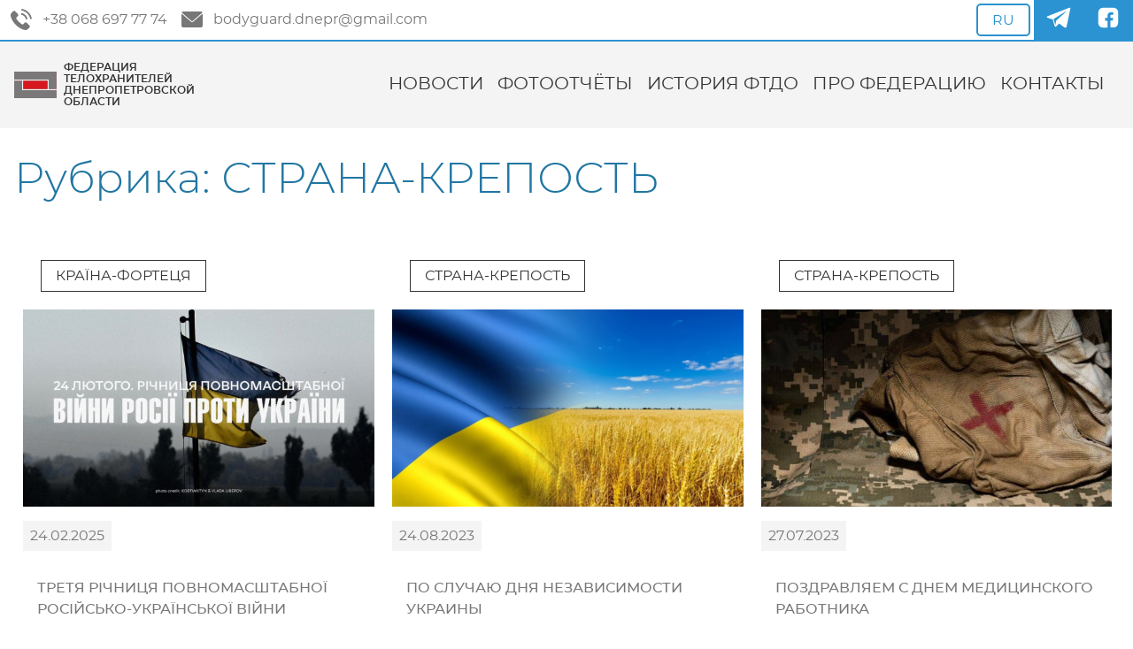

--- FILE ---
content_type: text/html; charset=UTF-8
request_url: https://bodyguard-dnepr.org/ru/category/strana-krepost/
body_size: 9460
content:
<!-- This page is cached by the Hummingbird Performance plugin v3.1.3 - https://wordpress.org/plugins/hummingbird-performance/. --><!doctype html>
<html lang="ru-RU">
  <head>
  <meta charset="utf-8">
  <meta http-equiv="x-ua-compatible" content="ie=edge">
  <meta name="viewport" content="width=device-width, initial-scale=1, shrink-to-fit=no">
  <meta name='robots' content='index, follow, max-image-preview:large, max-snippet:-1, max-video-preview:-1' />
<link rel="alternate" hreflang="en" href="https://bodyguard-dnepr.org/en/category/a-fortress-country/" />
<link rel="alternate" hreflang="ru" href="https://bodyguard-dnepr.org/ru/category/strana-krepost/" />
<link rel="alternate" hreflang="uk" href="https://bodyguard-dnepr.org/category/kra%d1%97na-fortecya/" />

	<!-- This site is optimized with the Yoast SEO plugin v17.7 - https://yoast.com/wordpress/plugins/seo/ -->
	<title>СТРАНА-КРЕПОСТЬ - ФТДО</title>
	<meta name="description" content="Категории новостей сайта Днепропетровской федерации телохранителей." />
	<link rel="canonical" href="https://bodyguard-dnepr.org/ru/category/strana-krepost/" />
	<link rel="next" href="https://bodyguard-dnepr.org/ru/category/strana-krepost/page/2/" />
	<meta property="og:locale" content="ru_RU" />
	<meta property="og:type" content="article" />
	<meta property="og:title" content="СТРАНА-КРЕПОСТЬ - ФТДО" />
	<meta property="og:description" content="Категории новостей сайта Днепропетровской федерации телохранителей." />
	<meta property="og:url" content="https://bodyguard-dnepr.org/ru/category/strana-krepost/" />
	<meta property="og:site_name" content="ФТДО" />
	<meta property="og:image" content="https://bodyguard-dnepr.org/wp-content/uploads/2021/09/cropped-ftdo.png" />
	<meta property="og:image:width" content="512" />
	<meta property="og:image:height" content="512" />
	<meta name="twitter:card" content="summary_large_image" />
	<script type="application/ld+json" class="yoast-schema-graph">{"@context":"https://schema.org","@graph":[{"@type":"Organization","@id":"https://bodyguard-dnepr.org/#organization","name":"\u0424\u0435\u0434\u0435\u0440\u0430\u0446\u0438\u044f \u0442\u0435\u043b\u043e\u0445\u0440\u0430\u043d\u0438\u0442\u0435\u043b\u0435\u0439 \u0414\u043d\u0435\u043f\u0440\u043e\u043f\u0435\u0442\u0440\u043e\u0432\u0441\u043a\u043e\u0439 \u043e\u0431\u043b\u0430\u0441\u0442\u0438.","url":"https://bodyguard-dnepr.org/","sameAs":["https://www.facebook.com/bodyguarddnepr/","https://uk.wikipedia.org/wiki/\u0411\u0430\u0433\u0430\u0442\u043e\u0431\u043e\u0440\u0441\u0442\u0432\u043e_\u0442\u0456\u043b\u043e\u043e\u0445\u043e\u0440\u043e\u043d\u0446\u0456\u0432"],"logo":{"@type":"ImageObject","@id":"https://bodyguard-dnepr.org/#logo","inLanguage":"ru-RU","url":"https://bodyguard-dnepr.org/wp-content/uploads/2021/09/cropped-ftdo.png","contentUrl":"https://bodyguard-dnepr.org/wp-content/uploads/2021/09/cropped-ftdo.png","width":512,"height":512,"caption":"\u0424\u0435\u0434\u0435\u0440\u0430\u0446\u0438\u044f \u0442\u0435\u043b\u043e\u0445\u0440\u0430\u043d\u0438\u0442\u0435\u043b\u0435\u0439 \u0414\u043d\u0435\u043f\u0440\u043e\u043f\u0435\u0442\u0440\u043e\u0432\u0441\u043a\u043e\u0439 \u043e\u0431\u043b\u0430\u0441\u0442\u0438."},"image":{"@id":"https://bodyguard-dnepr.org/#logo"}},{"@type":"WebSite","@id":"https://bodyguard-dnepr.org/#website","url":"https://bodyguard-dnepr.org/","name":"\u0424\u0422\u0414\u041e","description":"\u0424\u0435\u0434\u0435\u0440\u0430\u0446\u0438\u044f \u0442\u0435\u043b\u043e\u0445\u0440\u0430\u043d\u0438\u0442\u0435\u043b\u0435\u0439 \u0434\u043d\u0435\u043f\u0440\u043e\u043f\u0435\u0442\u0440\u043e\u0432\u0441\u043a\u043e\u0439 \u043e\u0431\u043b\u0430\u0441\u0442\u0438","publisher":{"@id":"https://bodyguard-dnepr.org/#organization"},"potentialAction":[{"@type":"SearchAction","target":{"@type":"EntryPoint","urlTemplate":"https://bodyguard-dnepr.org/?s={search_term_string}"},"query-input":"required name=search_term_string"}],"inLanguage":"ru-RU"},{"@type":"CollectionPage","@id":"https://bodyguard-dnepr.org/ru/category/strana-krepost/#webpage","url":"https://bodyguard-dnepr.org/ru/category/strana-krepost/","name":"\u0421\u0422\u0420\u0410\u041d\u0410-\u041a\u0420\u0415\u041f\u041e\u0421\u0422\u042c - \u0424\u0422\u0414\u041e","isPartOf":{"@id":"https://bodyguard-dnepr.org/#website"},"description":"\u041a\u0430\u0442\u0435\u0433\u043e\u0440\u0438\u0438 \u043d\u043e\u0432\u043e\u0441\u0442\u0435\u0439 \u0441\u0430\u0439\u0442\u0430 \u0414\u043d\u0435\u043f\u0440\u043e\u043f\u0435\u0442\u0440\u043e\u0432\u0441\u043a\u043e\u0439 \u0444\u0435\u0434\u0435\u0440\u0430\u0446\u0438\u0438 \u0442\u0435\u043b\u043e\u0445\u0440\u0430\u043d\u0438\u0442\u0435\u043b\u0435\u0439.","breadcrumb":{"@id":"https://bodyguard-dnepr.org/ru/category/strana-krepost/#breadcrumb"},"inLanguage":"ru-RU","potentialAction":[{"@type":"ReadAction","target":["https://bodyguard-dnepr.org/ru/category/strana-krepost/"]}]},{"@type":"BreadcrumbList","@id":"https://bodyguard-dnepr.org/ru/category/strana-krepost/#breadcrumb","itemListElement":[{"@type":"ListItem","position":1,"name":"\u0413\u043e\u043b\u043e\u0432\u043d\u0430 \u0421\u0442\u043e\u0440\u0456\u043d\u043a\u0430","item":"https://bodyguard-dnepr.org/ru/"},{"@type":"ListItem","position":2,"name":"\u0421\u0422\u0420\u0410\u041d\u0410-\u041a\u0420\u0415\u041f\u041e\u0421\u0422\u042c"}]}]}</script>
	<!-- / Yoast SEO plugin. -->


<link rel="alternate" type="application/rss+xml" title="ФТДО &raquo; Лента рубрики СТРАНА-КРЕПОСТЬ" href="https://bodyguard-dnepr.org/ru/category/strana-krepost/feed/" />
<link rel='stylesheet' id='wp-block-library-css'  href='https://bodyguard-dnepr.org/wp-includes/css/dist/block-library/style.min.css?ver=5.8.12' type='text/css' media='all' />
<link rel='stylesheet' id='wphb-1-css'  href='https://bodyguard-dnepr.org/wp-content/uploads/hummingbird-assets/08da66f7a5a47af5efbf8f1d2f6fa7a7.css' type='text/css' media='all' />
<link rel='stylesheet' id='lightboxStyle-css'  href='https://bodyguard-dnepr.org/wp-content/plugins/lightbox-plus/css/shadowed/colorbox.min.css?ver=2.7.2' type='text/css' media='screen' />
<script type='text/javascript' src='https://bodyguard-dnepr.org/wp-content/uploads/hummingbird-assets/94697c7c02ed1514151b3be96c49f309.js' id='wphb-2-js'></script>
<link rel="https://api.w.org/" href="https://bodyguard-dnepr.org/ru/wp-json/" /><link rel="alternate" type="application/json" href="https://bodyguard-dnepr.org/ru/wp-json/wp/v2/categories/63" /><link rel="EditURI" type="application/rsd+xml" title="RSD" href="https://bodyguard-dnepr.org/xmlrpc.php?rsd" />
<link rel="wlwmanifest" type="application/wlwmanifest+xml" href="https://bodyguard-dnepr.org/wp-includes/wlwmanifest.xml" /> 
<meta name="generator" content="WordPress 5.8.12" />
<meta name="generator" content="WPML ver:4.4.12 stt:1,45,54;" />
<link rel="icon" href="https://bodyguard-dnepr.org/wp-content/uploads/2021/09/cropped-cropped-ftdo-32x32.png" sizes="32x32" />
<link rel="icon" href="https://bodyguard-dnepr.org/wp-content/uploads/2021/09/cropped-cropped-ftdo-192x192.png" sizes="192x192" />
<link rel="apple-touch-icon" href="https://bodyguard-dnepr.org/wp-content/uploads/2021/09/cropped-cropped-ftdo-180x180.png" />
<meta name="msapplication-TileImage" content="https://bodyguard-dnepr.org/wp-content/uploads/2021/09/cropped-cropped-ftdo-270x270.png" />
</head>
  <body class="archive category category-strana-krepost category-63 app-data index-data archive-data category-data category-63-data category-strana-krepost-data">
        <header class="banner w-100 relative z-3">
  <div class="top-info w-100 bb b--blue bw1 dib-l dn bg-white">
    <div class="top-info-wrapper mw9 center flex flex-row justify-between">
      <div class="flex items-center fw5 f5 pa1">
                  <a href="tel:+38 068 697 77 74" itemprop="telephone" class="mh2 link gray flex contact-icon items-center hover-blue"><?xml version="1.0" encoding="iso-8859-1"?>
<!-- Generator: Adobe Illustrator 19.1.0, SVG Export Plug-In . SVG Version: 6.00 Build 0)  -->
<svg class="" version="1.1" id="Capa_1" xmlns="http://www.w3.org/2000/svg" xmlns:xlink="http://www.w3.org/1999/xlink" x="0px" y="0px"
	 viewBox="0 0 480.56 480.56" style="enable-background:new 0 0 480.56 480.56;" xml:space="preserve">
<g>
	<g>
		<path d="M365.354,317.9c-15.7-15.5-35.3-15.5-50.9,0c-11.9,11.8-23.8,23.6-35.5,35.6c-3.2,3.3-5.9,4-9.8,1.8
			c-7.7-4.2-15.9-7.6-23.3-12.2c-34.5-21.7-63.4-49.6-89-81c-12.7-15.6-24-32.3-31.9-51.1c-1.6-3.8-1.3-6.3,1.8-9.4
			c11.9-11.5,23.5-23.3,35.2-35.1c16.3-16.4,16.3-35.6-0.1-52.1c-9.3-9.4-18.6-18.6-27.9-28c-9.6-9.6-19.1-19.3-28.8-28.8
			c-15.7-15.3-35.3-15.3-50.9,0.1c-12,11.8-23.5,23.9-35.7,35.5c-11.3,10.7-17,23.8-18.2,39.1c-1.9,24.9,4.2,48.4,12.8,71.3
			c17.6,47.4,44.4,89.5,76.9,128.1c43.9,52.2,96.3,93.5,157.6,123.3c27.6,13.4,56.2,23.7,87.3,25.4c21.4,1.2,40-4.2,54.9-20.9
			c10.2-11.4,21.7-21.8,32.5-32.7c16-16.2,16.1-35.8,0.2-51.8C403.554,355.9,384.454,336.9,365.354,317.9z"/>
		<path d="M346.254,238.2l36.9-6.3c-5.8-33.9-21.8-64.6-46.1-89c-25.7-25.7-58.2-41.9-94-46.9l-5.2,37.1
			c27.7,3.9,52.9,16.4,72.8,36.3C329.454,188.2,341.754,212,346.254,238.2z"/>
		<path d="M403.954,77.8c-42.6-42.6-96.5-69.5-156-77.8l-5.2,37.1c51.4,7.2,98,30.5,134.8,67.2c34.9,34.9,57.8,79,66.1,127.5
			l36.9-6.3C470.854,169.3,444.354,118.3,403.954,77.8z"/>
	</g>
</g>
<g>
</g>
<g>
</g>
<g>
</g>
<g>
</g>
<g>
</g>
<g>
</g>
<g>
</g>
<g>
</g>
<g>
</g>
<g>
</g>
<g>
</g>
<g>
</g>
<g>
</g>
<g>
</g>
<g>
</g>
</svg> +38 068 697 77 74</a>
                          <a href="mailto:bodyguard.dnepr@gmail.com" itemprop="email" class="mh2 link gray flex contact-icon items-center hover-blue"><?xml version="1.0" encoding="iso-8859-1"?>
<!-- Generator: Adobe Illustrator 19.0.0, SVG Export Plug-In . SVG Version: 6.00 Build 0)  -->
<svg class="" version="1.1" id="Layer_1" xmlns="http://www.w3.org/2000/svg" xmlns:xlink="http://www.w3.org/1999/xlink" x="0px" y="0px"
	 viewBox="0 0 512 512" style="enable-background:new 0 0 512 512;" xml:space="preserve">
<g>
	<g>
		<g>
			<path d="M10.688,95.156C80.958,154.667,204.26,259.365,240.5,292.01c4.865,4.406,10.083,6.646,15.5,6.646
				c5.406,0,10.615-2.219,15.469-6.604c36.271-32.677,159.573-137.385,229.844-196.896c4.375-3.698,5.042-10.198,1.5-14.719
				C494.625,69.99,482.417,64,469.333,64H42.667c-13.083,0-25.292,5.99-33.479,16.438C5.646,84.958,6.313,91.458,10.688,95.156z"/>
			<path d="M505.813,127.406c-3.781-1.76-8.229-1.146-11.375,1.542C416.51,195.01,317.052,279.688,285.76,307.885
				c-17.563,15.854-41.938,15.854-59.542-0.021c-33.354-30.052-145.042-125-208.656-178.917c-3.167-2.688-7.625-3.281-11.375-1.542
				C2.417,129.156,0,132.927,0,137.083v268.25C0,428.865,19.135,448,42.667,448h426.667C492.865,448,512,428.865,512,405.333
				v-268.25C512,132.927,509.583,129.146,505.813,127.406z"/>
		</g>
	</g>
</g>
<g>
</g>
<g>
</g>
<g>
</g>
<g>
</g>
<g>
</g>
<g>
</g>
<g>
</g>
<g>
</g>
<g>
</g>
<g>
</g>
<g>
</g>
<g>
</g>
<g>
</g>
<g>
</g>
<g>
</g>
</svg> bodyguard.dnepr@gmail.com</a>
              </div>
      <div class="social blue flex flex-row">
        <div class="blue bg-white"><div class="dib icl_lang_sel_widget-2 widget_icl_lang_sel_widget">
<div class="wpml-ls-sidebars-lang-menu wpml-ls wpml-ls-legacy-dropdown-click js-wpml-ls-legacy-dropdown-click">
	<ul>

		<li class="wpml-ls-slot-lang-menu wpml-ls-item wpml-ls-item-ru wpml-ls-current-language wpml-ls-item-legacy-dropdown-click">

			<a href="#" class="js-wpml-ls-item-toggle wpml-ls-item-toggle">
                <span class="wpml-ls-native">RU</span></a>

			<ul class="js-wpml-ls-sub-menu wpml-ls-sub-menu">
				
					<li class="wpml-ls-slot-lang-menu wpml-ls-item wpml-ls-item-en wpml-ls-first-item">
						<a href="https://bodyguard-dnepr.org/en/category/a-fortress-country/" class="wpml-ls-link">
                            <span class="wpml-ls-native" lang="en">EN</span></a>
					</li>

				
					<li class="wpml-ls-slot-lang-menu wpml-ls-item wpml-ls-item-uk wpml-ls-last-item">
						<a href="https://bodyguard-dnepr.org/category/kra%d1%97na-fortecya/" class="wpml-ls-link">
                            <span class="wpml-ls-native" lang="uk">UA</span></a>
					</li>

							</ul>

		</li>

	</ul>
</div>
</div></div>
        <a href="https://t.me/dneprbodyguard" aria-label="Telegram" target="_blank noopener noreferrer" class="dim mh2 pa1 social"><svg class="h2 w2 icon-white" xmlns="http://www.w3.org/2000/svg" viewBox="0 0 80 80" style="enable-background:new 0 0 80 80" xml:space="preserve"><path d="M70.4 11.8 8.3 36c-2 .8-1.9 3.7.2 4.3l15 4.7 5.2 18.6c.7 2 3.2 2.5 4.6 1l8.1-8 15.1 11.1c2.2 1.6 5.4.4 6-2.3l10.6-51.3c.3-1.6-1.2-2.9-2.7-2.3zM60.3 23.7l-27.7 25-1.5 11.8c0 .3-.4.3-.5 0l-4.9-16.7 33.8-21.2c.7-.5 1.4.5.8 1.1z" style="fill:#231f20"/></svg></a>
    <a href="https://www.facebook.com/bodyguarddnepr/" aria-label="Facebook" target="_blank noopener noreferrer" class="dim mh2 pa1 social"><svg class="h2 w2 icon-white" xmlns="http://www.w3.org/2000/svg" viewBox="0 0 80 80" style="enable-background:new 0 0 80 80" xml:space="preserve"><path d="M67.9 24.8v30.3c0 7-5.7 12.7-12.7 12.7h-8.9V49.1c0-.7 0-.7.7-.7h5.5c.3 0 .5-.1.5-.4.3-2.4.6-4.7.9-7 .1-.6.1-.6-.6-.6h-6.6c-.3 0-.5 0-.5-.4v-5.2c.1-1.8 1.3-2.9 3.1-2.9h4.2c.4 0 .6-.1.6-.6V25c0-.4-.1-.5-.5-.5H49c-1.2 0-2.3 0-3.5.2-4 .6-7.3 4.3-7.4 8.3-.1 2.3 0 4.5 0 6.8 0 .4-.1.6-.6.6h-5.7c-.4 0-.5.1-.5.5V48c0 .5.2.6.6.5h5.5c.7 0 .7 0 .7.7V68H24.8c-7 0-12.7-5.7-12.7-12.7V24.8c0-7 5.7-12.7 12.7-12.7h30.3c7.1 0 12.8 5.7 12.8 12.7z" style="fill:#231f20"/></svg></a>
      </div>
    </div>
  </div>
  <div class="w-100 nav-con relative bg-near-white flex flex-column justify-center">
    <div class="main-nav w-100 mw9 center flex justify-between items-center ph3-l ph2 pv2">
      <div class="dn-l db navigation z-5">
        <div id="menu-toggle">
          <div id="hamburger">
            <span></span>
            <span></span>
            <span></span>
          </div>
          <div id="cross">
            <span></span>
            <span></span>
          </div>
        </div>
      </div>
      <a class="brand link z-5 flex flex-row items-center" href="https://bodyguard-dnepr.org/ru/"><?xml version="1.0" encoding="UTF-8" standalone="no"?>
<svg class="logo"
   xmlns:dc="http://purl.org/dc/elements/1.1/"
   xmlns:cc="http://creativecommons.org/ns#"
   xmlns:rdf="http://www.w3.org/1999/02/22-rdf-syntax-ns#"
   xmlns:svg="http://www.w3.org/2000/svg"
   xmlns="http://www.w3.org/2000/svg"
   id="svg16"
   version="1.1"
   viewBox="0 0 92.604164 57.414585"
   height="217"
   width="350">
  <defs
     id="defs10" />
  <metadata
     id="metadata13">
    <rdf:RDF>
      <cc:Work
         rdf:about="">
        <dc:format>image/svg+xml</dc:format>
        <dc:type
           rdf:resource="http://purl.org/dc/dcmitype/StillImage" />
        <dc:title></dc:title>
      </cc:Work>
    </rdf:RDF>
  </metadata>
  <g
     transform="translate(-18.517184,-22.657873)"
     id="layer1">
    <g
       id="g29">
      <path
         id="path43"
         d="M 18.252601,61.415766 V 42.49449 l 8.797396,0.06971 8.797395,0.06971 0.06933,9.988021 0.06933,9.988021 H 73.5537 111.12135 v 8.863542 8.863542 H 64.686976 18.252601 Z M 38.360934,51.365165 v -8.863542 h 26.326042 26.326042 v 8.863542 8.863542 H 64.686976 38.360934 Z m 55.209723,8.687153 C 93.473643,59.955305 93.394268,55.43093 93.394268,49.998151 V 40.120373 H 55.823434 18.252601 v -8.863542 -8.863542 h 46.434375 46.434374 v 18.917709 18.917709 h -8.68715 c -4.777937,0 -8.766531,-0.07937 -8.863543,-0.176389 z"
         style="fill:#cecdcd;stroke-width:0.26458335" />
      <path
         id="path41"
         d="m 18.316984,61.485478 0.06791,-18.851563 8.661957,-0.06976 8.661957,-0.06976 0.06929,10.123924 0.06929,10.123924 37.63698,0.06705 37.636982,0.06705 v 8.730343 8.730345 H 64.685214 18.249075 Z m 20.04395,-10.120313 v -8.863542 h 26.326042 26.326042 v 8.863542 8.863542 H 64.686976 38.360934 Z M 93.658851,50.17454 V 40.120373 H 55.955726 18.252601 v -8.863542 -8.863542 h 46.434375 46.434374 v 18.917709 18.917709 h -8.73125 -8.731249 z"
         style="fill:#aeadad;stroke-width:0.26458335" />
      <path
         id="path39"
         d="m 18.429728,80.161392 c -0.09742,-0.09742 -0.177127,-8.55119 -0.177127,-18.786158 V 42.766207 h 8.73125 8.73125 v 10.054167 10.054167 h 37.706739 37.70674 l -0.0698,8.665104 -0.0698,8.665105 -46.191102,0.06688 C 39.392772,80.30842 18.527069,80.25881 18.429648,80.161388 Z M 38.360934,51.365165 v -8.863542 h 26.326042 26.326042 v 8.863542 8.863542 H 64.686976 38.360934 Z M 93.658851,49.909957 V 39.85579 H 55.955726 18.252601 v -8.598959 -8.598958 h 46.434375 46.434374 v 18.653125 18.653126 h -8.73125 -8.731249 z"
         style="fill:#e98589;stroke-width:0.26458335" />
      <path
         id="path37"
         d="m 18.429728,80.161392 c -0.09742,-0.09742 -0.177127,-8.55119 -0.177127,-18.786158 V 42.766207 h 8.73125 8.73125 v 10.054167 10.054167 h 37.706739 37.70674 l -0.0698,8.665104 -0.0698,8.665105 -46.191102,0.06688 C 39.392772,80.30842 18.527069,80.25881 18.429648,80.161388 Z M 38.538607,60.053601 c -0.09772,-0.09772 -0.177673,-4.027358 -0.177673,-8.732534 v -8.55486 H 64.69059 91.020249 l -0.06976,8.665104 -0.06976,8.665105 -26.082223,0.06743 C 50.453279,60.200931 38.636326,60.15133 38.538607,60.053601 Z M 93.658851,49.909957 V 39.85579 H 55.955726 18.252601 v -8.598959 -8.598958 h 46.434375 46.434374 v 18.653125 18.653126 h -8.73125 -8.731249 z"
         style="fill:#8c8a8a;stroke-width:0.26458335" />
      <path
         id="path35"
         d="M 18.517184,61.419332 V 42.766207 h 8.598958 8.598959 v 10.054167 10.054167 h 37.703125 37.703124 v 8.598958 8.598959 H 64.819267 18.517184 Z m 20.021423,-1.365731 c -0.09772,-0.09772 -0.177673,-4.027358 -0.177673,-8.732534 v -8.55486 H 64.69059 91.020249 l -0.06976,8.665104 -0.06976,8.665105 -26.082223,0.06743 C 50.453279,60.200931 38.636326,60.15133 38.538607,60.053601 Z M 93.658851,49.909957 V 39.85579 H 56.088017 18.517184 v -8.598959 -8.598958 h 46.169792 46.169794 v 18.653125 18.653126 h -8.59896 -8.598959 z"
         style="fill:#e3595e;stroke-width:0.26458335" />
      <path
         id="path33"
         d="M 18.517184,61.419332 V 42.766207 h 8.598958 8.598959 v 10.054167 10.054167 h 37.703125 37.703124 v 8.598958 8.598959 H 64.819267 18.517184 Z M 38.625517,51.365165 v -8.598958 h 26.061459 26.061458 v 8.598958 8.598959 H 64.686976 38.625517 Z M 93.658851,49.909957 V 39.85579 H 56.088017 18.517184 v -8.598959 -8.598958 h 46.169792 46.169794 v 18.653125 18.653126 h -8.59896 -8.598959 z"
         style="fill:#7a7878;stroke-width:0.26458335" />
      <path
         id="path31"
         d="m 38.625517,51.365165 v -8.598958 h 26.061459 26.061458 v 8.598958 8.598959 H 64.686976 38.625517 Z"
         style="fill:#d8181f;stroke-width:0.26458335" />
    </g>
  </g>
</svg><p class="f7 dark-gray mh2 fw7 ttu mv0">Федерация телохранителей днепропетровской области</p></a>
                  <div class="nav-primary dib-l animate__fadeOutLeft dn">
            <nav class="flex flex-column justify-center items-center"><ul id="" class="list flex flex-row-l flex-column pl0 dark-gray f4 fw5"><li class="main-menu-item"><a class="dib pv3 mr3 tc link color-inherit relative pointer" href="https://bodyguard-dnepr.org/ru/news/">НОВОСТИ</a></li>
<li class="main-menu-item"><a class="dib pv3 mr3 tc link color-inherit relative pointer" href="https://bodyguard-dnepr.org/ru/gallery/">ФОТООТЧЁТЫ</a></li>
<li class="main-menu-item"><a class="dib pv3 mr3 tc link color-inherit relative pointer" href="https://bodyguard-dnepr.org/ru/history/">ИСТОРИЯ ФТДО</a></li>
<li class="main-menu-item"><a class="dib pv3 mr3 tc link color-inherit relative pointer" href="https://bodyguard-dnepr.org/ru/about/">ПРО ФЕДЕРАЦИЮ</a></li>
<li class="main-menu-item"><a class="dib pv3 mr3 tc link color-inherit relative pointer" href="https://bodyguard-dnepr.org/ru/contacts/">КОНТАКТЫ</a></li>
</ul></nav>
              <div class="social-mobile w-100 flex-row items-center justify-center fixed bottom-0 left-0"><div class="blue inverted-list"><div class="dib icl_lang_sel_widget-2 widget_icl_lang_sel_widget">
<div class="wpml-ls-sidebars-lang-menu wpml-ls wpml-ls-legacy-dropdown-click js-wpml-ls-legacy-dropdown-click">
	<ul>

		<li class="wpml-ls-slot-lang-menu wpml-ls-item wpml-ls-item-ru wpml-ls-current-language wpml-ls-item-legacy-dropdown-click">

			<a href="#" class="js-wpml-ls-item-toggle wpml-ls-item-toggle">
                <span class="wpml-ls-native">RU</span></a>

			<ul class="js-wpml-ls-sub-menu wpml-ls-sub-menu">
				
					<li class="wpml-ls-slot-lang-menu wpml-ls-item wpml-ls-item-en wpml-ls-first-item">
						<a href="https://bodyguard-dnepr.org/en/category/a-fortress-country/" class="wpml-ls-link">
                            <span class="wpml-ls-native" lang="en">EN</span></a>
					</li>

				
					<li class="wpml-ls-slot-lang-menu wpml-ls-item wpml-ls-item-uk wpml-ls-last-item">
						<a href="https://bodyguard-dnepr.org/category/kra%d1%97na-fortecya/" class="wpml-ls-link">
                            <span class="wpml-ls-native" lang="uk">UA</span></a>
					</li>

							</ul>

		</li>

	</ul>
</div>
</div></div><a href="https://t.me/dneprbodyguard" aria-label="Telegram" target="_blank noopener noreferrer" class="dim mh2 pa1 social"><svg class="h2 w2 icon-white" xmlns="http://www.w3.org/2000/svg" viewBox="0 0 80 80" style="enable-background:new 0 0 80 80" xml:space="preserve"><path d="M70.4 11.8 8.3 36c-2 .8-1.9 3.7.2 4.3l15 4.7 5.2 18.6c.7 2 3.2 2.5 4.6 1l8.1-8 15.1 11.1c2.2 1.6 5.4.4 6-2.3l10.6-51.3c.3-1.6-1.2-2.9-2.7-2.3zM60.3 23.7l-27.7 25-1.5 11.8c0 .3-.4.3-.5 0l-4.9-16.7 33.8-21.2c.7-.5 1.4.5.8 1.1z" style="fill:#231f20"/></svg></a>
    <a href="https://www.facebook.com/bodyguarddnepr/" aria-label="Facebook" target="_blank noopener noreferrer" class="dim mh2 pa1 social"><svg class="h2 w2 icon-white" xmlns="http://www.w3.org/2000/svg" viewBox="0 0 80 80" style="enable-background:new 0 0 80 80" xml:space="preserve"><path d="M67.9 24.8v30.3c0 7-5.7 12.7-12.7 12.7h-8.9V49.1c0-.7 0-.7.7-.7h5.5c.3 0 .5-.1.5-.4.3-2.4.6-4.7.9-7 .1-.6.1-.6-.6-.6h-6.6c-.3 0-.5 0-.5-.4v-5.2c.1-1.8 1.3-2.9 3.1-2.9h4.2c.4 0 .6-.1.6-.6V25c0-.4-.1-.5-.5-.5H49c-1.2 0-2.3 0-3.5.2-4 .6-7.3 4.3-7.4 8.3-.1 2.3 0 4.5 0 6.8 0 .4-.1.6-.6.6h-5.7c-.4 0-.5.1-.5.5V48c0 .5.2.6.6.5h5.5c.7 0 .7 0 .7.7V68H24.8c-7 0-12.7-5.7-12.7-12.7V24.8c0-7 5.7-12.7 12.7-12.7h30.3c7.1 0 12.8 5.7 12.8 12.7z" style="fill:#231f20"/></svg></a>
</div>
          </div>
            </div>
  </div>
</header>
    <div class="wrap container w-100" role="document">
        <main class="main">
              <div class="mw9 center ph3">
    <div class="page-header">
  <div class="title-box relative fw3"><h1 class="z-1 f1-l f2 fw3 dark-blue relative title">Рубрика: <span>СТРАНА-КРЕПОСТЬ</span></h1></div>
</div>
            <div class="news-container flex flex-wrap items-stretch">
                   <article class="news-item flex flex-column items-start mv1 animate__animated animate__fadeIn dark-gray">
  <div class="flex flex-column w-100">
    <div class="pa3 flex flex-row">
              <a class="link dim ba ph3 pv2 dib ma1 color-inherit" href="https://bodyguard-dnepr.org/category/kra%d1%97na-fortecya/"> КРАЇНА-ФОРТЕЦЯ </a>
          </div>
          <img class="" alt="ТРЕТЯ РІЧНИЦЯ ПОВНОМАСШТАБНОЇ РОСІЙСЬКО-УКРАЇНСЬКОЇ ВІЙНИ" src="https://bodyguard-dnepr.org/wp-content/uploads/2025/02/ec9123a6-04df-4c11-b743-176b691f205c-1-640x360.jpg">
        <div style="">
      <p class="bg-near-white gray pa2 dib">24.02.2025</p>
      <h2 class="ph3 f5 fw6"><a class="pv1 lh-copy f5 fw6 gray hover-blue link" href="https://bodyguard-dnepr.org/ru/tretya-richnicya-povnomasshtabno%d1%97-rosijsko-ukra%d1%97nsko%d1%97-vijni/">ТРЕТЯ РІЧНИЦЯ ПОВНОМАСШТАБНОЇ РОСІЙСЬКО-УКРАЇНСЬКОЇ ВІЙНИ</a></h2>
    </div>
  </div>
</article>
                   <article class="news-item flex flex-column items-start mv1 animate__animated animate__fadeIn dark-gray">
  <div class="flex flex-column w-100">
    <div class="pa3 flex flex-row">
              <a class="link dim ba ph3 pv2 dib ma1 color-inherit" href="https://bodyguard-dnepr.org/ru/category/strana-krepost/"> СТРАНА-КРЕПОСТЬ </a>
          </div>
          <img class="" alt="ПО СЛУЧАЮ ДНЯ НЕЗАВИСИМОСТИ УКРАИНЫ" src="https://bodyguard-dnepr.org/wp-content/uploads/2023/08/День-незалежності-640x360.png">
        <div style="">
      <p class="bg-near-white gray pa2 dib">24.08.2023</p>
      <h2 class="ph3 f5 fw6"><a class="pv1 lh-copy f5 fw6 gray hover-blue link" href="https://bodyguard-dnepr.org/ru/z-nagodi-dnya-nezalezhnosti-ukra%d1%97ni/">ПО СЛУЧАЮ ДНЯ НЕЗАВИСИМОСТИ УКРАИНЫ</a></h2>
    </div>
  </div>
</article>
                   <article class="news-item flex flex-column items-start mv1 animate__animated animate__fadeIn dark-gray">
  <div class="flex flex-column w-100">
    <div class="pa3 flex flex-row">
              <a class="link dim ba ph3 pv2 dib ma1 color-inherit" href="https://bodyguard-dnepr.org/ru/category/strana-krepost/"> СТРАНА-КРЕПОСТЬ </a>
          </div>
          <img class="" alt="ПОЗДРАВЛЯЕМ С ДНЕМ МЕДИЦИНСКОГО РАБОТНИКА" src="https://bodyguard-dnepr.org/wp-content/uploads/2023/07/photo_2023-07-27_15-52-31-640x360.jpg">
        <div style="">
      <p class="bg-near-white gray pa2 dib">27.07.2023</p>
      <h2 class="ph3 f5 fw6"><a class="pv1 lh-copy f5 fw6 gray hover-blue link" href="https://bodyguard-dnepr.org/ru/vitayemo-z-dnem-medichnogo-pracivnika/">ПОЗДРАВЛЯЕМ С ДНЕМ МЕДИЦИНСКОГО РАБОТНИКА</a></h2>
    </div>
  </div>
</article>
                   <article class="news-item flex flex-column items-start mv1 animate__animated animate__fadeIn dark-gray">
  <div class="flex flex-column w-100">
    <div class="pa3 flex flex-row">
              <a class="link dim ba ph3 pv2 dib ma1 color-inherit" href="https://bodyguard-dnepr.org/ru/category/strana-krepost/"> СТРАНА-КРЕПОСТЬ </a>
          </div>
          <img class="" alt="К ГОДОВЩИНЕ ПОЛНОМАСШТАБНОГО ВТОРЖЕНИЯ" src="https://bodyguard-dnepr.org/wp-content/uploads/2023/02/Безымянный-640x360.png">
        <div style="">
      <p class="bg-near-white gray pa2 dib">24.02.2023</p>
      <h2 class="ph3 f5 fw6"><a class="pv1 lh-copy f5 fw6 gray hover-blue link" href="https://bodyguard-dnepr.org/ru/k-godovshhine-polnomasshtabnogo-vtorzheniya/">К ГОДОВЩИНЕ ПОЛНОМАСШТАБНОГО ВТОРЖЕНИЯ</a></h2>
    </div>
  </div>
</article>
                   <article class="news-item flex flex-column items-start mv1 animate__animated animate__fadeIn dark-gray">
  <div class="flex flex-column w-100">
    <div class="pa3 flex flex-row">
              <a class="link dim ba ph3 pv2 dib ma1 color-inherit" href="https://bodyguard-dnepr.org/ru/category/strana-krepost/"> СТРАНА-КРЕПОСТЬ </a>
          </div>
          <img class="" alt="С ДНЕМ ВООРУЖЕННЫХ СИЛ УКРАИНЫ!" src="https://bodyguard-dnepr.org/wp-content/uploads/2022/12/news-2021-12-06-399b4.png">
        <div style="">
      <p class="bg-near-white gray pa2 dib">06.12.2022</p>
      <h2 class="ph3 f5 fw6"><a class="pv1 lh-copy f5 fw6 gray hover-blue link" href="https://bodyguard-dnepr.org/ru/s-dnem-vooruzhennyx-sil-ukrainy/">С ДНЕМ ВООРУЖЕННЫХ СИЛ УКРАИНЫ!</a></h2>
    </div>
  </div>
</article>
                   <article class="news-item flex flex-column items-start mv1 animate__animated animate__fadeIn dark-gray">
  <div class="flex flex-column w-100">
    <div class="pa3 flex flex-row">
              <a class="link dim ba ph3 pv2 dib ma1 color-inherit" href="https://bodyguard-dnepr.org/ru/category/strana-krepost/"> СТРАНА-КРЕПОСТЬ </a>
          </div>
          <img class="" alt="ПОЗДРАВЛЕНИЕ ПО СЛУЧАЮ ДНЯ ЗАЩИТНИКОВ И ЗАЩИТНИЦ УКРАИНЫ" src="https://bodyguard-dnepr.org/wp-content/uploads/2022/10/2552207-630x360.jpg">
        <div style="">
      <p class="bg-near-white gray pa2 dib">14.10.2022</p>
      <h2 class="ph3 f5 fw6"><a class="pv1 lh-copy f5 fw6 gray hover-blue link" href="https://bodyguard-dnepr.org/ru/pozdravlenie-po-sluchayu-dnya-zashhitnikov-i-zashhitnic-ukrainy/">ПОЗДРАВЛЕНИЕ ПО СЛУЧАЮ ДНЯ ЗАЩИТНИКОВ И ЗАЩИТНИЦ УКРАИНЫ</a></h2>
    </div>
  </div>
</article>
              </div>
      <div class="flex flex-row items-center justify-center mv4">
    <div id="loadmore" data-url="https://bodyguard-dnepr.org/wp-admin/admin-ajax.php" data-posts="a:64:{s:13:&quot;category_name&quot;;s:14:&quot;strana-krepost&quot;;s:5:&quot;error&quot;;s:0:&quot;&quot;;s:1:&quot;m&quot;;s:0:&quot;&quot;;s:1:&quot;p&quot;;i:0;s:11:&quot;post_parent&quot;;s:0:&quot;&quot;;s:7:&quot;subpost&quot;;s:0:&quot;&quot;;s:10:&quot;subpost_id&quot;;s:0:&quot;&quot;;s:10:&quot;attachment&quot;;s:0:&quot;&quot;;s:13:&quot;attachment_id&quot;;i:0;s:4:&quot;name&quot;;s:0:&quot;&quot;;s:8:&quot;pagename&quot;;s:0:&quot;&quot;;s:7:&quot;page_id&quot;;i:0;s:6:&quot;second&quot;;s:0:&quot;&quot;;s:6:&quot;minute&quot;;s:0:&quot;&quot;;s:4:&quot;hour&quot;;s:0:&quot;&quot;;s:3:&quot;day&quot;;i:0;s:8:&quot;monthnum&quot;;i:0;s:4:&quot;year&quot;;i:0;s:1:&quot;w&quot;;i:0;s:3:&quot;tag&quot;;s:0:&quot;&quot;;s:3:&quot;cat&quot;;i:63;s:6:&quot;tag_id&quot;;s:0:&quot;&quot;;s:6:&quot;author&quot;;s:0:&quot;&quot;;s:11:&quot;author_name&quot;;s:0:&quot;&quot;;s:4:&quot;feed&quot;;s:0:&quot;&quot;;s:2:&quot;tb&quot;;s:0:&quot;&quot;;s:5:&quot;paged&quot;;i:0;s:8:&quot;meta_key&quot;;s:0:&quot;&quot;;s:10:&quot;meta_value&quot;;s:0:&quot;&quot;;s:7:&quot;preview&quot;;s:0:&quot;&quot;;s:1:&quot;s&quot;;s:0:&quot;&quot;;s:8:&quot;sentence&quot;;s:0:&quot;&quot;;s:5:&quot;title&quot;;s:0:&quot;&quot;;s:6:&quot;fields&quot;;s:0:&quot;&quot;;s:10:&quot;menu_order&quot;;s:0:&quot;&quot;;s:5:&quot;embed&quot;;s:0:&quot;&quot;;s:12:&quot;category__in&quot;;a:0:{}s:16:&quot;category__not_in&quot;;a:0:{}s:13:&quot;category__and&quot;;a:0:{}s:8:&quot;post__in&quot;;a:0:{}s:12:&quot;post__not_in&quot;;a:0:{}s:13:&quot;post_name__in&quot;;a:0:{}s:7:&quot;tag__in&quot;;a:0:{}s:11:&quot;tag__not_in&quot;;a:0:{}s:8:&quot;tag__and&quot;;a:0:{}s:12:&quot;tag_slug__in&quot;;a:0:{}s:13:&quot;tag_slug__and&quot;;a:0:{}s:15:&quot;post_parent__in&quot;;a:0:{}s:19:&quot;post_parent__not_in&quot;;a:0:{}s:10:&quot;author__in&quot;;a:0:{}s:14:&quot;author__not_in&quot;;a:0:{}s:10:&quot;meta_query&quot;;a:0:{}s:19:&quot;ignore_sticky_posts&quot;;b:0;s:16:&quot;suppress_filters&quot;;b:0;s:13:&quot;cache_results&quot;;b:1;s:22:&quot;update_post_term_cache&quot;;b:1;s:19:&quot;lazy_load_term_meta&quot;;b:1;s:22:&quot;update_post_meta_cache&quot;;b:1;s:9:&quot;post_type&quot;;s:0:&quot;&quot;;s:14:&quot;posts_per_page&quot;;i:6;s:8:&quot;nopaging&quot;;b:0;s:17:&quot;comments_per_page&quot;;s:2:&quot;50&quot;;s:13:&quot;no_found_rows&quot;;b:0;s:5:&quot;order&quot;;s:4:&quot;DESC&quot;;}" data-current="1" data-container=".news-container" data-text="ЕЩЁ" data-max="2" class="link dim ba ma1 ph4 pv2 dib ttu dark-blue pointer dib">ЕЩЁ</div>
  </div>
  </div>
        </main>
            </div>
        <footer class="footer-wrapper shadow-accent w-100 relative z-2">
  <div class="container mw8 center pv5 ph3 white-90">
    <div class="flex flex-row items-center">
      <?xml version="1.0" encoding="UTF-8" standalone="no"?>
<svg class="logo"
   xmlns:dc="http://purl.org/dc/elements/1.1/"
   xmlns:cc="http://creativecommons.org/ns#"
   xmlns:rdf="http://www.w3.org/1999/02/22-rdf-syntax-ns#"
   xmlns:svg="http://www.w3.org/2000/svg"
   xmlns="http://www.w3.org/2000/svg"
   id="svg16"
   version="1.1"
   viewBox="0 0 92.604164 57.414585"
   height="217"
   width="350">
  <defs
     id="defs10" />
  <metadata
     id="metadata13">
    <rdf:RDF>
      <cc:Work
         rdf:about="">
        <dc:format>image/svg+xml</dc:format>
        <dc:type
           rdf:resource="http://purl.org/dc/dcmitype/StillImage" />
        <dc:title></dc:title>
      </cc:Work>
    </rdf:RDF>
  </metadata>
  <g
     transform="translate(-18.517184,-22.657873)"
     id="layer1">
    <g
       id="g29">
      <path
         id="path43"
         d="M 18.252601,61.415766 V 42.49449 l 8.797396,0.06971 8.797395,0.06971 0.06933,9.988021 0.06933,9.988021 H 73.5537 111.12135 v 8.863542 8.863542 H 64.686976 18.252601 Z M 38.360934,51.365165 v -8.863542 h 26.326042 26.326042 v 8.863542 8.863542 H 64.686976 38.360934 Z m 55.209723,8.687153 C 93.473643,59.955305 93.394268,55.43093 93.394268,49.998151 V 40.120373 H 55.823434 18.252601 v -8.863542 -8.863542 h 46.434375 46.434374 v 18.917709 18.917709 h -8.68715 c -4.777937,0 -8.766531,-0.07937 -8.863543,-0.176389 z"
         style="fill:#cecdcd;stroke-width:0.26458335" />
      <path
         id="path41"
         d="m 18.316984,61.485478 0.06791,-18.851563 8.661957,-0.06976 8.661957,-0.06976 0.06929,10.123924 0.06929,10.123924 37.63698,0.06705 37.636982,0.06705 v 8.730343 8.730345 H 64.685214 18.249075 Z m 20.04395,-10.120313 v -8.863542 h 26.326042 26.326042 v 8.863542 8.863542 H 64.686976 38.360934 Z M 93.658851,50.17454 V 40.120373 H 55.955726 18.252601 v -8.863542 -8.863542 h 46.434375 46.434374 v 18.917709 18.917709 h -8.73125 -8.731249 z"
         style="fill:#aeadad;stroke-width:0.26458335" />
      <path
         id="path39"
         d="m 18.429728,80.161392 c -0.09742,-0.09742 -0.177127,-8.55119 -0.177127,-18.786158 V 42.766207 h 8.73125 8.73125 v 10.054167 10.054167 h 37.706739 37.70674 l -0.0698,8.665104 -0.0698,8.665105 -46.191102,0.06688 C 39.392772,80.30842 18.527069,80.25881 18.429648,80.161388 Z M 38.360934,51.365165 v -8.863542 h 26.326042 26.326042 v 8.863542 8.863542 H 64.686976 38.360934 Z M 93.658851,49.909957 V 39.85579 H 55.955726 18.252601 v -8.598959 -8.598958 h 46.434375 46.434374 v 18.653125 18.653126 h -8.73125 -8.731249 z"
         style="fill:#e98589;stroke-width:0.26458335" />
      <path
         id="path37"
         d="m 18.429728,80.161392 c -0.09742,-0.09742 -0.177127,-8.55119 -0.177127,-18.786158 V 42.766207 h 8.73125 8.73125 v 10.054167 10.054167 h 37.706739 37.70674 l -0.0698,8.665104 -0.0698,8.665105 -46.191102,0.06688 C 39.392772,80.30842 18.527069,80.25881 18.429648,80.161388 Z M 38.538607,60.053601 c -0.09772,-0.09772 -0.177673,-4.027358 -0.177673,-8.732534 v -8.55486 H 64.69059 91.020249 l -0.06976,8.665104 -0.06976,8.665105 -26.082223,0.06743 C 50.453279,60.200931 38.636326,60.15133 38.538607,60.053601 Z M 93.658851,49.909957 V 39.85579 H 55.955726 18.252601 v -8.598959 -8.598958 h 46.434375 46.434374 v 18.653125 18.653126 h -8.73125 -8.731249 z"
         style="fill:#8c8a8a;stroke-width:0.26458335" />
      <path
         id="path35"
         d="M 18.517184,61.419332 V 42.766207 h 8.598958 8.598959 v 10.054167 10.054167 h 37.703125 37.703124 v 8.598958 8.598959 H 64.819267 18.517184 Z m 20.021423,-1.365731 c -0.09772,-0.09772 -0.177673,-4.027358 -0.177673,-8.732534 v -8.55486 H 64.69059 91.020249 l -0.06976,8.665104 -0.06976,8.665105 -26.082223,0.06743 C 50.453279,60.200931 38.636326,60.15133 38.538607,60.053601 Z M 93.658851,49.909957 V 39.85579 H 56.088017 18.517184 v -8.598959 -8.598958 h 46.169792 46.169794 v 18.653125 18.653126 h -8.59896 -8.598959 z"
         style="fill:#e3595e;stroke-width:0.26458335" />
      <path
         id="path33"
         d="M 18.517184,61.419332 V 42.766207 h 8.598958 8.598959 v 10.054167 10.054167 h 37.703125 37.703124 v 8.598958 8.598959 H 64.819267 18.517184 Z M 38.625517,51.365165 v -8.598958 h 26.061459 26.061458 v 8.598958 8.598959 H 64.686976 38.625517 Z M 93.658851,49.909957 V 39.85579 H 56.088017 18.517184 v -8.598959 -8.598958 h 46.169792 46.169794 v 18.653125 18.653126 h -8.59896 -8.598959 z"
         style="fill:#7a7878;stroke-width:0.26458335" />
      <path
         id="path31"
         d="m 38.625517,51.365165 v -8.598958 h 26.061459 26.061458 v 8.598958 8.598959 H 64.686976 38.625517 Z"
         style="fill:#d8181f;stroke-width:0.26458335" />
    </g>
  </g>
</svg>      <span class="ml2 f2 fw3">ФТДО</span>
    </div>
    <div class="flex flex-row align-center justify-between flex-wrap">
      <div class="w-30-l mh1 mv3 f5 lh-copy">
                  <a href="tel:+38 068 697 77 74" itemprop="telephone" class="mv4 link white-90 flex contact-icon items-center hover-white"><?xml version="1.0" encoding="iso-8859-1"?>
<!-- Generator: Adobe Illustrator 19.1.0, SVG Export Plug-In . SVG Version: 6.00 Build 0)  -->
<svg class="fs" version="1.1" id="Capa_1" xmlns="http://www.w3.org/2000/svg" xmlns:xlink="http://www.w3.org/1999/xlink" x="0px" y="0px"
	 viewBox="0 0 480.56 480.56" style="enable-background:new 0 0 480.56 480.56;" xml:space="preserve">
<g>
	<g>
		<path d="M365.354,317.9c-15.7-15.5-35.3-15.5-50.9,0c-11.9,11.8-23.8,23.6-35.5,35.6c-3.2,3.3-5.9,4-9.8,1.8
			c-7.7-4.2-15.9-7.6-23.3-12.2c-34.5-21.7-63.4-49.6-89-81c-12.7-15.6-24-32.3-31.9-51.1c-1.6-3.8-1.3-6.3,1.8-9.4
			c11.9-11.5,23.5-23.3,35.2-35.1c16.3-16.4,16.3-35.6-0.1-52.1c-9.3-9.4-18.6-18.6-27.9-28c-9.6-9.6-19.1-19.3-28.8-28.8
			c-15.7-15.3-35.3-15.3-50.9,0.1c-12,11.8-23.5,23.9-35.7,35.5c-11.3,10.7-17,23.8-18.2,39.1c-1.9,24.9,4.2,48.4,12.8,71.3
			c17.6,47.4,44.4,89.5,76.9,128.1c43.9,52.2,96.3,93.5,157.6,123.3c27.6,13.4,56.2,23.7,87.3,25.4c21.4,1.2,40-4.2,54.9-20.9
			c10.2-11.4,21.7-21.8,32.5-32.7c16-16.2,16.1-35.8,0.2-51.8C403.554,355.9,384.454,336.9,365.354,317.9z"/>
		<path d="M346.254,238.2l36.9-6.3c-5.8-33.9-21.8-64.6-46.1-89c-25.7-25.7-58.2-41.9-94-46.9l-5.2,37.1
			c27.7,3.9,52.9,16.4,72.8,36.3C329.454,188.2,341.754,212,346.254,238.2z"/>
		<path d="M403.954,77.8c-42.6-42.6-96.5-69.5-156-77.8l-5.2,37.1c51.4,7.2,98,30.5,134.8,67.2c34.9,34.9,57.8,79,66.1,127.5
			l36.9-6.3C470.854,169.3,444.354,118.3,403.954,77.8z"/>
	</g>
</g>
<g>
</g>
<g>
</g>
<g>
</g>
<g>
</g>
<g>
</g>
<g>
</g>
<g>
</g>
<g>
</g>
<g>
</g>
<g>
</g>
<g>
</g>
<g>
</g>
<g>
</g>
<g>
</g>
<g>
</g>
</svg> +38 068 697 77 74</a>
                          <a href="mailto:bodyguard.dnepr@gmail.com" itemprop="email" class="mv4 link white-90 flex contact-icon items-center hover-white"><?xml version="1.0" encoding="iso-8859-1"?>
<!-- Generator: Adobe Illustrator 19.0.0, SVG Export Plug-In . SVG Version: 6.00 Build 0)  -->
<svg class="fs" version="1.1" id="Layer_1" xmlns="http://www.w3.org/2000/svg" xmlns:xlink="http://www.w3.org/1999/xlink" x="0px" y="0px"
	 viewBox="0 0 512 512" style="enable-background:new 0 0 512 512;" xml:space="preserve">
<g>
	<g>
		<g>
			<path d="M10.688,95.156C80.958,154.667,204.26,259.365,240.5,292.01c4.865,4.406,10.083,6.646,15.5,6.646
				c5.406,0,10.615-2.219,15.469-6.604c36.271-32.677,159.573-137.385,229.844-196.896c4.375-3.698,5.042-10.198,1.5-14.719
				C494.625,69.99,482.417,64,469.333,64H42.667c-13.083,0-25.292,5.99-33.479,16.438C5.646,84.958,6.313,91.458,10.688,95.156z"/>
			<path d="M505.813,127.406c-3.781-1.76-8.229-1.146-11.375,1.542C416.51,195.01,317.052,279.688,285.76,307.885
				c-17.563,15.854-41.938,15.854-59.542-0.021c-33.354-30.052-145.042-125-208.656-178.917c-3.167-2.688-7.625-3.281-11.375-1.542
				C2.417,129.156,0,132.927,0,137.083v268.25C0,428.865,19.135,448,42.667,448h426.667C492.865,448,512,428.865,512,405.333
				v-268.25C512,132.927,509.583,129.146,505.813,127.406z"/>
		</g>
	</g>
</g>
<g>
</g>
<g>
</g>
<g>
</g>
<g>
</g>
<g>
</g>
<g>
</g>
<g>
</g>
<g>
</g>
<g>
</g>
<g>
</g>
<g>
</g>
<g>
</g>
<g>
</g>
<g>
</g>
<g>
</g>
</svg> bodyguard.dnepr@gmail.com</a>
         
                  <p class="mv4 white-90 flex contact-icon items-center hover-white pointer"><svg class="fs" id="Layer_1" enable-background="new 0 0 512 512" height="512" viewBox="0 0 512 512" width="512" xmlns="http://www.w3.org/2000/svg"><g><path d="m407.579 87.677c-31.073-53.624-86.265-86.385-147.64-87.637-2.62-.054-5.257-.054-7.878 0-61.374 1.252-116.566 34.013-147.64 87.637-31.762 54.812-32.631 120.652-2.325 176.123l126.963 232.387c.057.103.114.206.173.308 5.586 9.709 15.593 15.505 26.77 15.505 11.176 0 21.183-5.797 26.768-15.505.059-.102.116-.205.173-.308l126.963-232.387c30.304-55.471 29.435-121.311-2.327-176.123zm-151.579 144.323c-39.701 0-72-32.299-72-72s32.299-72 72-72 72 32.299 72 72-32.298 72-72 72z"/></g></svg> 49027, г. Днепр, ул. Ивана Акинфиева, д. 18 оф. 201а</p>
         
      </div>
              <div class="w-30-l mh1 mv3 f5 lh-copy">
            <ul class="list flex f5 ttu fw5 flex-column pl0 white"><li class="main-menu-item"><a class="dib pv3 mr3 tc link color-inherit relative pointer" href="https://bodyguard-dnepr.org/ru/news/">НОВОСТИ</a></li>
<li class="main-menu-item"><a class="dib pv3 mr3 tc link color-inherit relative pointer" href="https://bodyguard-dnepr.org/ru/gallery/">ФОТООТЧЁТЫ</a></li>
<li class="main-menu-item"><a class="dib pv3 mr3 tc link color-inherit relative pointer" href="https://bodyguard-dnepr.org/ru/history/">ИСТОРИЯ ФТДО</a></li>
<li class="main-menu-item"><a class="dib pv3 mr3 tc link color-inherit relative pointer" href="https://bodyguard-dnepr.org/ru/about/">ПРО ФЕДЕРАЦИЮ</a></li>
<li class="main-menu-item"><a class="dib pv3 mr3 tc link color-inherit relative pointer" href="https://bodyguard-dnepr.org/ru/contacts/">КОНТАКТЫ</a></li>
</ul>
        </div>
            <div class="w-30-l mh1 mv3 f5 lh-copy">
        <div class="flex flex-row items-center">
          <a href="https://t.me/dneprbodyguard" aria-label="Telegram" target="_blank noopener noreferrer" class="dim mh2 pa1 social"><svg class="h2 w2 icon-white" xmlns="http://www.w3.org/2000/svg" viewBox="0 0 80 80" style="enable-background:new 0 0 80 80" xml:space="preserve"><path d="M70.4 11.8 8.3 36c-2 .8-1.9 3.7.2 4.3l15 4.7 5.2 18.6c.7 2 3.2 2.5 4.6 1l8.1-8 15.1 11.1c2.2 1.6 5.4.4 6-2.3l10.6-51.3c.3-1.6-1.2-2.9-2.7-2.3zM60.3 23.7l-27.7 25-1.5 11.8c0 .3-.4.3-.5 0l-4.9-16.7 33.8-21.2c.7-.5 1.4.5.8 1.1z" style="fill:#231f20"/></svg></a>
    <a href="https://www.facebook.com/bodyguarddnepr/" aria-label="Facebook" target="_blank noopener noreferrer" class="dim mh2 pa1 social"><svg class="h2 w2 icon-white" xmlns="http://www.w3.org/2000/svg" viewBox="0 0 80 80" style="enable-background:new 0 0 80 80" xml:space="preserve"><path d="M67.9 24.8v30.3c0 7-5.7 12.7-12.7 12.7h-8.9V49.1c0-.7 0-.7.7-.7h5.5c.3 0 .5-.1.5-.4.3-2.4.6-4.7.9-7 .1-.6.1-.6-.6-.6h-6.6c-.3 0-.5 0-.5-.4v-5.2c.1-1.8 1.3-2.9 3.1-2.9h4.2c.4 0 .6-.1.6-.6V25c0-.4-.1-.5-.5-.5H49c-1.2 0-2.3 0-3.5.2-4 .6-7.3 4.3-7.4 8.3-.1 2.3 0 4.5 0 6.8 0 .4-.1.6-.6.6h-5.7c-.4 0-.5.1-.5.5V48c0 .5.2.6.6.5h5.5c.7 0 .7 0 .7.7V68H24.8c-7 0-12.7-5.7-12.7-12.7V24.8c0-7 5.7-12.7 12.7-12.7h30.3c7.1 0 12.8 5.7 12.8 12.7z" style="fill:#231f20"/></svg></a>
        </div>
        <p>
        2025 г. Все права защищены. Использование материалов сайта и автоматизированное копирование информации сайта любыми программами без письменного разрешения запрещено.
        </p>
      </div>
    </div>
  </div>
</footer>
    <!-- Lightbox Plus Colorbox v2.7.2/1.5.9 - 2013.01.24 - Message: 0-->
<script type="text/javascript">
jQuery(document).ready(function($){
  $("a[rel*=lightbox]").colorbox({initialWidth:"30%",initialHeight:"30%",maxWidth:"90%",maxHeight:"90%",rel:"nofollow",opacity:0.8,current:" {current}  {total}",previous:"",next:"",close:"X"});
});
</script>
<script type='text/javascript' src='https://bodyguard-dnepr.org/wp-content/uploads/hummingbird-assets/6e2a64f08a57aff9596753ffcc57afc8.js' id='wphb-3-js'></script>
    <div id ="scrolltop" class="fixed right-2 bottom-2 pointer o-0 z-2"><?xml version="1.0" encoding="iso-8859-1"?>
<!-- Generator: Adobe Illustrator 19.0.0, SVG Export Plug-In . SVG Version: 6.00 Build 0)  -->
<svg class="w2 h2" version="1.1" id="Capa_1" xmlns="http://www.w3.org/2000/svg" xmlns:xlink="http://www.w3.org/1999/xlink" x="0px" y="0px"
	 viewBox="0 0 512 512" style="enable-background:new 0 0 512 512;" xml:space="preserve">
	 <style type="text/css">
	.st0{fill:#333;}
	</style>
<g>
	<g>
		<g>
			<path class="st0" d="M256,203.5c-11.046,0-20,8.954-20,20V492c0,11.046,8.954,20,20,20s20-8.954,20-20V223.5
				C276,212.454,267.046,203.5,256,203.5z"/>
			<path class="st0" d="M298.377,120.524c-23.398-23.346-61.424-23.329-84.81,0.056l-74.716,74.784c-7.806,7.814-7.8,20.477,0.013,28.284
				c3.906,3.902,9.02,5.852,14.136,5.852c5.121,0,10.243-1.956,14.149-5.864l74.71-74.778c7.797-7.798,20.486-7.798,28.283,0
				c0.029,0.029,0.059,0.058,0.088,0.087l75.716,74.784c7.859,7.762,20.522,7.683,28.284-0.175
				c7.762-7.859,7.683-20.522-0.175-28.284L298.377,120.524z"/>
			<path class="st0" d="M492,0H20C8.954,0,0,8.954,0,20s8.954,20,20,20h472c11.046,0,20-8.954,20-20S503.046,0,492,0z"/>
		</g>
	</g>
</g>
<g>
</g>
<g>
</g>
<g>
</g>
<g>
</g>
<g>
</g>
<g>
</g>
<g>
</g>
<g>
</g>
<g>
</g>
<g>
</g>
<g>
</g>
<g>
</g>
<g>
</g>
<g>
</g>
<g>
</g>
</svg></div>  </body>
</html>
<!-- Hummingbird cache file was created in 0.9368269443512 seconds, on 18-12-25 4:50:35 -->

--- FILE ---
content_type: text/css
request_url: https://bodyguard-dnepr.org/wp-content/uploads/hummingbird-assets/08da66f7a5a47af5efbf8f1d2f6fa7a7.css
body_size: 40287
content:
/**handles:wpml-legacy-dropdown-click-0,nextgen_widgets_style,nextgen_basic_thumbnails_style,nextgen_basic_slideshow_style,sage/main.css**/
.wpml-ls-legacy-dropdown-click{width:15.5em;max-width:100%}.wpml-ls-legacy-dropdown-click>ul{position:relative;padding:0;margin:0!important;list-style-type:none}.wpml-ls-legacy-dropdown-click .wpml-ls-item{padding:0;margin:0;list-style-type:none}.wpml-ls-legacy-dropdown-click a{display:block;text-decoration:none;color:#444;border:1px solid #cdcdcd;background-color:#fff;padding:5px 10px;line-height:1}.wpml-ls-legacy-dropdown-click a span{vertical-align:middle}.wpml-ls-legacy-dropdown-click a.wpml-ls-item-toggle{position:relative;padding-right:calc(10px + 1.4em)}.rtl .wpml-ls-legacy-dropdown-click a.wpml-ls-item-toggle{padding-right:10px;padding-left:calc(10px + 1.4em)}.wpml-ls-legacy-dropdown-click a.wpml-ls-item-toggle:after{content:"";vertical-align:middle;display:inline-block;border:.35em solid transparent;border-top:.5em solid;position:absolute;right:10px;top:calc(50% - .175em)}.rtl .wpml-ls-legacy-dropdown-click a.wpml-ls-item-toggle:after{right:auto;left:10px}.wpml-ls-legacy-dropdown-click .wpml-ls-current-language:hover>a,.wpml-ls-legacy-dropdown-click a:focus,.wpml-ls-legacy-dropdown-click a:hover{color:#000;background:#eee}.wpml-ls-legacy-dropdown-click .wpml-ls-sub-menu{visibility:hidden;position:absolute;top:100%;right:0;left:0;border-top:1px solid #cdcdcd;padding:0;margin:0;list-style-type:none;z-index:101}.wpml-ls-legacy-dropdown-click .wpml-ls-sub-menu a{border-width:0 1px 1px}.wpml-ls-legacy-dropdown-click .wpml-ls-flag{display:inline;vertical-align:middle}.wpml-ls-legacy-dropdown-click .wpml-ls-flag+span{margin-left:.4em}.rtl .wpml-ls-legacy-dropdown-click .wpml-ls-flag+span{margin-left:0;margin-right:.4em}
/*# sourceMappingURL=style.min.css.map */

.ngg-widget,.ngg-widget-slideshow{overflow:hidden;margin:0;padding:5px 0 0 0;text-align:left}.ngg-widget img{border:2px solid #a9a9a9;margin:0 2px 2px 0;padding:1px;height:auto;float:left}
.ngg-galleryoverview{overflow:hidden;margin-top:10px;width:100%;clear:both;display:block!important}.ngg-galleryoverview .desc{margin:0 10px 10px 0;padding:5px}.ngg-gallery-thumbnail-box{float:left;max-width:100%!important}.ngg-template-caption .ngg-gallery-thumbnail-box{margin-right:0}.ngg-gallery-thumbnail{text-align:center;max-width:100%!important;background-color:#fff;border:1px solid #a9a9a9;margin-right:5px;margin:5px}.ngg-template-caption .ngg-gallery-thumbnail{margin-right:0}.ngg-gallery-thumbnail a{display:block;margin:4px;border:none;box-shadow:none}.ngg-gallery-thumbnail img{display:block;margin:0;padding:0;position:relative;max-width:100%!important;height:auto}.ngg-gallery-thumbnail span{font-size:90%;padding-left:5px;display:block}.ngg-galleryoverview{margin-top:40px;margin-bottom:50px;-webkit-transition:width 1s,height 1s,background-color 1s,-webkit-transform 1s;transition:width 1s,height 1s,background-color 1s,transform 1s;min-height:100px}.ngg-gallery-thumbnail-box.ngg-1-columns{width:100%;float:left!important}.ngg-gallery-thumbnail-box.ngg-2-columns{width:50%;float:left!important}.ngg-gallery-thumbnail-box.ngg-3-columns{width:33.33333%;float:left!important}.ngg-gallery-thumbnail-box.ngg-4-columns{width:25%;float:left!important}.ngg-gallery-thumbnail-box.ngg-5-columns{width:20%;float:left!important}.ngg-gallery-thumbnail-box.ngg-6-columns{width:16.6666%;float:left!important}.ngg-gallery-thumbnail-box.ngg-7-columns{width:14.2857%;float:left!important}.ngg-gallery-thumbnail-box.ngg-8-columns{width:12.5%;float:left!important}.ngg-gallery-thumbnail-box.ngg-9-columns{width:11.1111%;float:left!important}.ngg-gallery-thumbnail-box.ngg-10-columns{width:10%;float:left!important}.ngg-gallery-thumbnail-box.ngg-11-columns{width:9.09%;float:left!important}.ngg-gallery-thumbnail-box.ngg-12-columns{width:8.3333%;float:left!important}.ngg-gallery-thumbnail-box.ngg-13-columns{width:7.692%;float:left!important}.ngg-gallery-thumbnail-box.ngg-14-columns{width:7.142%;float:left!important}.ngg-gallery-thumbnail-box.ngg-15-columns{width:6.6666%;float:left!important}@media (max-width:800px){.ngg-gallery-thumbnail-box.ngg-10-columns,.ngg-gallery-thumbnail-box.ngg-11-columns,.ngg-gallery-thumbnail-box.ngg-12-columns,.ngg-gallery-thumbnail-box.ngg-13-columns,.ngg-gallery-thumbnail-box.ngg-14-columns,.ngg-gallery-thumbnail-box.ngg-15-columns,.ngg-gallery-thumbnail-box.ngg-16-columns,.ngg-gallery-thumbnail-box.ngg-17-columns,.ngg-gallery-thumbnail-box.ngg-18-columns,.ngg-gallery-thumbnail-box.ngg-19-columns,.ngg-gallery-thumbnail-box.ngg-29-columns,.ngg-gallery-thumbnail-box.ngg-5-columns,.ngg-gallery-thumbnail-box.ngg-6-columns,.ngg-gallery-thumbnail-box.ngg-7-columns,.ngg-gallery-thumbnail-box.ngg-8-columns,.ngg-gallery-thumbnail-box.ngg-9-columns{width:25%}}@media (max-width:600px){.ngg-gallery-thumbnail-box.ngg-10-columns,.ngg-gallery-thumbnail-box.ngg-11-columns,.ngg-gallery-thumbnail-box.ngg-12-columns,.ngg-gallery-thumbnail-box.ngg-13-columns,.ngg-gallery-thumbnail-box.ngg-14-columns,.ngg-gallery-thumbnail-box.ngg-15-columns,.ngg-gallery-thumbnail-box.ngg-16-columns,.ngg-gallery-thumbnail-box.ngg-17-columns,.ngg-gallery-thumbnail-box.ngg-18-columns,.ngg-gallery-thumbnail-box.ngg-19-columns,.ngg-gallery-thumbnail-box.ngg-29-columns,.ngg-gallery-thumbnail-box.ngg-4-columns,.ngg-gallery-thumbnail-box.ngg-5-columns,.ngg-gallery-thumbnail-box.ngg-6-columns,.ngg-gallery-thumbnail-box.ngg-7-columns,.ngg-gallery-thumbnail-box.ngg-8-columns,.ngg-gallery-thumbnail-box.ngg-9-columns{width:33.33333%}}@media (max-width:400px){.ngg-gallery-thumbnail-box.ngg-10-columns,.ngg-gallery-thumbnail-box.ngg-11-columns,.ngg-gallery-thumbnail-box.ngg-12-columns,.ngg-gallery-thumbnail-box.ngg-13-columns,.ngg-gallery-thumbnail-box.ngg-14-columns,.ngg-gallery-thumbnail-box.ngg-15-columns,.ngg-gallery-thumbnail-box.ngg-16-columns,.ngg-gallery-thumbnail-box.ngg-17-columns,.ngg-gallery-thumbnail-box.ngg-18-columns,.ngg-gallery-thumbnail-box.ngg-19-columns,.ngg-gallery-thumbnail-box.ngg-29-columns,.ngg-gallery-thumbnail-box.ngg-3-columns,.ngg-gallery-thumbnail-box.ngg-4-columns,.ngg-gallery-thumbnail-box.ngg-5-columns,.ngg-gallery-thumbnail-box.ngg-6-columns,.ngg-gallery-thumbnail-box.ngg-7-columns,.ngg-gallery-thumbnail-box.ngg-8-columns,.ngg-gallery-thumbnail-box.ngg-9-columns{width:50%}}.ngg-galleryoverview.default-view{text-align:center;font-size:0!important;letter-spacing:0!important}.ngg-galleryoverview.default-view .ngg-gallery-thumbnail-box{display:inline-block;float:none;vertical-align:middle}.ngg-galleryoverview.default-view .ngg-gallery-thumbnail{background-color:transparent;border:none;margin:0;margin-right:0;position:relative}.ngg-galleryoverview.default-view .ngg-gallery-thumbnail a{margin:2px;box-shadow:none}.ngg-galleryoverview.default-view .ngg-gallery-thumbnail img:hover{opacity:.8}.ngg-galleryoverview.default-view .ngg-gallery-thumbnail img{margin:0 auto;box-shadow:none;cursor:pointer}.ngg-galleryoverview.default-view .slideshowlink{margin:24px auto 0;text-align:center;text-transform:uppercase}.ngg-galleryoverview.default-view .slideshowlink a{font-size:13px;letter-spacing:.75px;cursor:pointer;text-decoration:none;box-shadow:none;border:none}.ngg-galleryoverview.default-view .slideshowlink a:hover{text-decoration:none!important;box-shadow:none!important;border:none!important}.ngg-galleryoverview ul li:before{content:''!important}.ngg-gallery-list{list-style-type:none;padding:0!important;text-indent:0!important}.ngg-galleryoverview div.pic img{width:100%;border:0;border-radius:0}.ngg-gallery-list li{float:left;margin:0 2px 0 2px!important;overflow:hidden}.ngg-gallery-list li a{border:1px solid #ccc;display:block;padding:2px}.ngg-gallery-list li.selected a{-moz-background-inline-policy:continuous;-moz-background-origin:padding;background:#000 none repeat scroll 0 0}.ngg-gallery-list li img{height:40px;width:40px}li.ngg-next,li.ngg-prev{height:40px;width:40px;font-size:3.5em}li.ngg-next a,li.ngg-prev a{padding-top:10px;border:none;text-decoration:none}.ngg-caption-view-wrapper{display:flex;justify-content:center;flex-wrap:wrap}.ngg-basic-thumbnails-carousel{display:flex;justify-content:center}.ngg-basic-thumbnails-carousel-list{display:flex;flex-wrap:wrap}.ngg-galleryoverview.carousel-view .ngg-gallery-thumbnail img{max-width:80px!important}
.ngg-slideshow.slick-slider{margin:40px auto 50px!important;overflow:visible}.ngg-slideshow .ngg-gallery-slideshow-image{display:inline-block;text-align:center;font:0/0 a}.ngg-slideshow .ngg-gallery-slideshow-image:before{content:' ';display:inline-block;vertical-align:middle;height:100%}.ngg-slideshow .ngg-gallery-slideshow-image a{display:inline!important}.ngg-slideshow .ngg-gallery-slideshow-image img{margin:0 auto;display:inline-block!important;vertical-align:middle;max-width:99%!important;max-height:98%!important}.ngg-slideshow .slick-prev{left:20px!important;z-index:10!important;top:49%;cursor:before}.ngg-slideshow .slick-next{right:30px!important;z-index:10!important;top:49%;cursor:pointer}.ngg-slideshow .slick-next:before,.ngg-slideshow .slick-prev:before{color:#ccc!important;font-size:32px!important}.ngg-slideshow .slick-next:hover:before,.ngg-slideshow .slick-prev:hover:before{color:#aaa!important;font-size:32px!important}.ngg-slideshow .slick-dots{margin:0;padding:0;bottom:-30px}.ngg-slideshow .slick-dots li{margin:0}.ngg-slideshow .slick-dots li button{margin:0}.ngg-slideshow .slick-dots li button:before{font-size:8px;color:#888;opacity:.5;cursor:pointer}.ngg-slideshow .slick-dots li.slick-active button:before{opacity:1;color:#555}.slideshowlink{margin:-34px auto 50px;text-align:center;text-transform:uppercase}.slideshowlink a{font-size:13px;letter-spacing:.75px;cursor:pointer;text-decoration:none;box-shadow:none;border:none}.slideshowlink a:hover{text-decoration:none!important;box-shadow:none!important;border:none!important}@media (max-width:600px){.ngg-slideshow .ngg-gallery-slideshow-image{height:400px!important}}@media (max-width:450px){.ngg-slideshow .ngg-gallery-slideshow-image{height:300px!important}}
/*!
 * animate.css - https://animate.style/
 * Version - 4.1.1
 * Licensed under the MIT license - http://opensource.org/licenses/MIT
 *
 * Copyright (c) 2020 Animate.css
 */:root{--animate-duration:1s;--animate-delay:1s;--animate-repeat:1}.animate__animated{-webkit-animation-duration:1s;animation-duration:1s;-webkit-animation-duration:var(--animate-duration);animation-duration:var(--animate-duration);-webkit-animation-fill-mode:both;animation-fill-mode:both}.animate__animated.animate__infinite{-webkit-animation-iteration-count:infinite;animation-iteration-count:infinite}.animate__animated.animate__repeat-1{-webkit-animation-iteration-count:1;animation-iteration-count:1;-webkit-animation-iteration-count:var(--animate-repeat);animation-iteration-count:var(--animate-repeat)}.animate__animated.animate__repeat-2{-webkit-animation-iteration-count:2;animation-iteration-count:2;-webkit-animation-iteration-count:calc(var(--animate-repeat) * 2);animation-iteration-count:calc(var(--animate-repeat) * 2)}.animate__animated.animate__repeat-3{-webkit-animation-iteration-count:3;animation-iteration-count:3;-webkit-animation-iteration-count:calc(var(--animate-repeat) * 3);animation-iteration-count:calc(var(--animate-repeat) * 3)}.animate__animated.animate__delay-1s{-webkit-animation-delay:1s;animation-delay:1s;-webkit-animation-delay:var(--animate-delay);animation-delay:var(--animate-delay)}.animate__animated.animate__delay-2s{-webkit-animation-delay:2s;animation-delay:2s;-webkit-animation-delay:calc(var(--animate-delay) * 2);animation-delay:calc(var(--animate-delay) * 2)}.animate__animated.animate__delay-3s{-webkit-animation-delay:3s;animation-delay:3s;-webkit-animation-delay:calc(var(--animate-delay) * 3);animation-delay:calc(var(--animate-delay) * 3)}.animate__animated.animate__delay-4s{-webkit-animation-delay:4s;animation-delay:4s;-webkit-animation-delay:calc(var(--animate-delay) * 4);animation-delay:calc(var(--animate-delay) * 4)}.animate__animated.animate__delay-5s{-webkit-animation-delay:5s;animation-delay:5s;-webkit-animation-delay:calc(var(--animate-delay) * 5);animation-delay:calc(var(--animate-delay) * 5)}.animate__animated.animate__faster{-webkit-animation-duration:.5s;animation-duration:.5s;-webkit-animation-duration:calc(var(--animate-duration) / 2);animation-duration:calc(var(--animate-duration) / 2)}.animate__animated.animate__fast{-webkit-animation-duration:.8s;animation-duration:.8s;-webkit-animation-duration:calc(var(--animate-duration) * .8);animation-duration:calc(var(--animate-duration) * .8)}.animate__animated.animate__slow{-webkit-animation-duration:2s;animation-duration:2s;-webkit-animation-duration:calc(var(--animate-duration) * 2);animation-duration:calc(var(--animate-duration) * 2)}.animate__animated.animate__slower{-webkit-animation-duration:3s;animation-duration:3s;-webkit-animation-duration:calc(var(--animate-duration) * 3);animation-duration:calc(var(--animate-duration) * 3)}@media (prefers-reduced-motion:reduce),print{.animate__animated{-webkit-animation-duration:1ms!important;animation-duration:1ms!important;-webkit-transition-duration:1ms!important;transition-duration:1ms!important;-webkit-animation-iteration-count:1!important;animation-iteration-count:1!important}.animate__animated[class*=Out]{opacity:0}}@-webkit-keyframes bounce{0%,20%,53%,to{-webkit-animation-timing-function:cubic-bezier(.215,.61,.355,1);animation-timing-function:cubic-bezier(.215,.61,.355,1);-webkit-transform:translateZ(0);transform:translateZ(0)}40%,43%{-webkit-animation-timing-function:cubic-bezier(.755,.05,.855,.06);animation-timing-function:cubic-bezier(.755,.05,.855,.06);-webkit-transform:translate3d(0,-30px,0) scaleY(1.1);transform:translate3d(0,-30px,0) scaleY(1.1)}70%{-webkit-animation-timing-function:cubic-bezier(.755,.05,.855,.06);animation-timing-function:cubic-bezier(.755,.05,.855,.06);-webkit-transform:translate3d(0,-15px,0) scaleY(1.05);transform:translate3d(0,-15px,0) scaleY(1.05)}80%{-webkit-transition-timing-function:cubic-bezier(.215,.61,.355,1);transition-timing-function:cubic-bezier(.215,.61,.355,1);-webkit-transform:translateZ(0) scaleY(.95);transform:translateZ(0) scaleY(.95)}90%{-webkit-transform:translate3d(0,-4px,0) scaleY(1.02);transform:translate3d(0,-4px,0) scaleY(1.02)}}@keyframes bounce{0%,20%,53%,to{-webkit-animation-timing-function:cubic-bezier(.215,.61,.355,1);animation-timing-function:cubic-bezier(.215,.61,.355,1);-webkit-transform:translateZ(0);transform:translateZ(0)}40%,43%{-webkit-animation-timing-function:cubic-bezier(.755,.05,.855,.06);animation-timing-function:cubic-bezier(.755,.05,.855,.06);-webkit-transform:translate3d(0,-30px,0) scaleY(1.1);transform:translate3d(0,-30px,0) scaleY(1.1)}70%{-webkit-animation-timing-function:cubic-bezier(.755,.05,.855,.06);animation-timing-function:cubic-bezier(.755,.05,.855,.06);-webkit-transform:translate3d(0,-15px,0) scaleY(1.05);transform:translate3d(0,-15px,0) scaleY(1.05)}80%{-webkit-transition-timing-function:cubic-bezier(.215,.61,.355,1);transition-timing-function:cubic-bezier(.215,.61,.355,1);-webkit-transform:translateZ(0) scaleY(.95);transform:translateZ(0) scaleY(.95)}90%{-webkit-transform:translate3d(0,-4px,0) scaleY(1.02);transform:translate3d(0,-4px,0) scaleY(1.02)}}.animate__bounce{-webkit-animation-name:bounce;animation-name:bounce;-webkit-transform-origin:center bottom;transform-origin:center bottom}@-webkit-keyframes flash{0%,50%,to{opacity:1}25%,75%{opacity:0}}@keyframes flash{0%,50%,to{opacity:1}25%,75%{opacity:0}}.animate__flash{-webkit-animation-name:flash;animation-name:flash}@-webkit-keyframes pulse{0%{-webkit-transform:scaleX(1);transform:scaleX(1)}50%{-webkit-transform:scale3d(1.05,1.05,1.05);transform:scale3d(1.05,1.05,1.05)}to{-webkit-transform:scaleX(1);transform:scaleX(1)}}@keyframes pulse{0%{-webkit-transform:scaleX(1);transform:scaleX(1)}50%{-webkit-transform:scale3d(1.05,1.05,1.05);transform:scale3d(1.05,1.05,1.05)}to{-webkit-transform:scaleX(1);transform:scaleX(1)}}.animate__pulse{-webkit-animation-name:pulse;animation-name:pulse;-webkit-animation-timing-function:ease-in-out;animation-timing-function:ease-in-out}@-webkit-keyframes rubberBand{0%{-webkit-transform:scaleX(1);transform:scaleX(1)}30%{-webkit-transform:scale3d(1.25,.75,1);transform:scale3d(1.25,.75,1)}40%{-webkit-transform:scale3d(.75,1.25,1);transform:scale3d(.75,1.25,1)}50%{-webkit-transform:scale3d(1.15,.85,1);transform:scale3d(1.15,.85,1)}65%{-webkit-transform:scale3d(.95,1.05,1);transform:scale3d(.95,1.05,1)}75%{-webkit-transform:scale3d(1.05,.95,1);transform:scale3d(1.05,.95,1)}to{-webkit-transform:scaleX(1);transform:scaleX(1)}}@keyframes rubberBand{0%{-webkit-transform:scaleX(1);transform:scaleX(1)}30%{-webkit-transform:scale3d(1.25,.75,1);transform:scale3d(1.25,.75,1)}40%{-webkit-transform:scale3d(.75,1.25,1);transform:scale3d(.75,1.25,1)}50%{-webkit-transform:scale3d(1.15,.85,1);transform:scale3d(1.15,.85,1)}65%{-webkit-transform:scale3d(.95,1.05,1);transform:scale3d(.95,1.05,1)}75%{-webkit-transform:scale3d(1.05,.95,1);transform:scale3d(1.05,.95,1)}to{-webkit-transform:scaleX(1);transform:scaleX(1)}}.animate__rubberBand{-webkit-animation-name:rubberBand;animation-name:rubberBand}@-webkit-keyframes shakeX{0%,to{-webkit-transform:translateZ(0);transform:translateZ(0)}10%,30%,50%,70%,90%{-webkit-transform:translate3d(-10px,0,0);transform:translate3d(-10px,0,0)}20%,40%,60%,80%{-webkit-transform:translate3d(10px,0,0);transform:translate3d(10px,0,0)}}@keyframes shakeX{0%,to{-webkit-transform:translateZ(0);transform:translateZ(0)}10%,30%,50%,70%,90%{-webkit-transform:translate3d(-10px,0,0);transform:translate3d(-10px,0,0)}20%,40%,60%,80%{-webkit-transform:translate3d(10px,0,0);transform:translate3d(10px,0,0)}}.animate__shakeX{-webkit-animation-name:shakeX;animation-name:shakeX}@-webkit-keyframes shakeY{0%,to{-webkit-transform:translateZ(0);transform:translateZ(0)}10%,30%,50%,70%,90%{-webkit-transform:translate3d(0,-10px,0);transform:translate3d(0,-10px,0)}20%,40%,60%,80%{-webkit-transform:translate3d(0,10px,0);transform:translate3d(0,10px,0)}}@keyframes shakeY{0%,to{-webkit-transform:translateZ(0);transform:translateZ(0)}10%,30%,50%,70%,90%{-webkit-transform:translate3d(0,-10px,0);transform:translate3d(0,-10px,0)}20%,40%,60%,80%{-webkit-transform:translate3d(0,10px,0);transform:translate3d(0,10px,0)}}.animate__shakeY{-webkit-animation-name:shakeY;animation-name:shakeY}@-webkit-keyframes headShake{0%{-webkit-transform:translateX(0);transform:translateX(0)}6.5%{-webkit-transform:translateX(-6px) rotateY(-9deg);transform:translateX(-6px) rotateY(-9deg)}18.5%{-webkit-transform:translateX(5px) rotateY(7deg);transform:translateX(5px) rotateY(7deg)}31.5%{-webkit-transform:translateX(-3px) rotateY(-5deg);transform:translateX(-3px) rotateY(-5deg)}43.5%{-webkit-transform:translateX(2px) rotateY(3deg);transform:translateX(2px) rotateY(3deg)}50%{-webkit-transform:translateX(0);transform:translateX(0)}}@keyframes headShake{0%{-webkit-transform:translateX(0);transform:translateX(0)}6.5%{-webkit-transform:translateX(-6px) rotateY(-9deg);transform:translateX(-6px) rotateY(-9deg)}18.5%{-webkit-transform:translateX(5px) rotateY(7deg);transform:translateX(5px) rotateY(7deg)}31.5%{-webkit-transform:translateX(-3px) rotateY(-5deg);transform:translateX(-3px) rotateY(-5deg)}43.5%{-webkit-transform:translateX(2px) rotateY(3deg);transform:translateX(2px) rotateY(3deg)}50%{-webkit-transform:translateX(0);transform:translateX(0)}}.animate__headShake{-webkit-animation-timing-function:ease-in-out;animation-timing-function:ease-in-out;-webkit-animation-name:headShake;animation-name:headShake}@-webkit-keyframes swing{20%{-webkit-transform:rotate(15deg);transform:rotate(15deg)}40%{-webkit-transform:rotate(-10deg);transform:rotate(-10deg)}60%{-webkit-transform:rotate(5deg);transform:rotate(5deg)}80%{-webkit-transform:rotate(-5deg);transform:rotate(-5deg)}to{-webkit-transform:rotate(0);transform:rotate(0)}}@keyframes swing{20%{-webkit-transform:rotate(15deg);transform:rotate(15deg)}40%{-webkit-transform:rotate(-10deg);transform:rotate(-10deg)}60%{-webkit-transform:rotate(5deg);transform:rotate(5deg)}80%{-webkit-transform:rotate(-5deg);transform:rotate(-5deg)}to{-webkit-transform:rotate(0);transform:rotate(0)}}.animate__swing{-webkit-transform-origin:top center;transform-origin:top center;-webkit-animation-name:swing;animation-name:swing}@-webkit-keyframes tada{0%{-webkit-transform:scaleX(1);transform:scaleX(1)}10%,20%{-webkit-transform:scale3d(.9,.9,.9) rotate(-3deg);transform:scale3d(.9,.9,.9) rotate(-3deg)}30%,50%,70%,90%{-webkit-transform:scale3d(1.1,1.1,1.1) rotate(3deg);transform:scale3d(1.1,1.1,1.1) rotate(3deg)}40%,60%,80%{-webkit-transform:scale3d(1.1,1.1,1.1) rotate(-3deg);transform:scale3d(1.1,1.1,1.1) rotate(-3deg)}to{-webkit-transform:scaleX(1);transform:scaleX(1)}}@keyframes tada{0%{-webkit-transform:scaleX(1);transform:scaleX(1)}10%,20%{-webkit-transform:scale3d(.9,.9,.9) rotate(-3deg);transform:scale3d(.9,.9,.9) rotate(-3deg)}30%,50%,70%,90%{-webkit-transform:scale3d(1.1,1.1,1.1) rotate(3deg);transform:scale3d(1.1,1.1,1.1) rotate(3deg)}40%,60%,80%{-webkit-transform:scale3d(1.1,1.1,1.1) rotate(-3deg);transform:scale3d(1.1,1.1,1.1) rotate(-3deg)}to{-webkit-transform:scaleX(1);transform:scaleX(1)}}.animate__tada{-webkit-animation-name:tada;animation-name:tada}@-webkit-keyframes wobble{0%{-webkit-transform:translateZ(0);transform:translateZ(0)}15%{-webkit-transform:translate3d(-25%,0,0) rotate(-5deg);transform:translate3d(-25%,0,0) rotate(-5deg)}30%{-webkit-transform:translate3d(20%,0,0) rotate(3deg);transform:translate3d(20%,0,0) rotate(3deg)}45%{-webkit-transform:translate3d(-15%,0,0) rotate(-3deg);transform:translate3d(-15%,0,0) rotate(-3deg)}60%{-webkit-transform:translate3d(10%,0,0) rotate(2deg);transform:translate3d(10%,0,0) rotate(2deg)}75%{-webkit-transform:translate3d(-5%,0,0) rotate(-1deg);transform:translate3d(-5%,0,0) rotate(-1deg)}to{-webkit-transform:translateZ(0);transform:translateZ(0)}}@keyframes wobble{0%{-webkit-transform:translateZ(0);transform:translateZ(0)}15%{-webkit-transform:translate3d(-25%,0,0) rotate(-5deg);transform:translate3d(-25%,0,0) rotate(-5deg)}30%{-webkit-transform:translate3d(20%,0,0) rotate(3deg);transform:translate3d(20%,0,0) rotate(3deg)}45%{-webkit-transform:translate3d(-15%,0,0) rotate(-3deg);transform:translate3d(-15%,0,0) rotate(-3deg)}60%{-webkit-transform:translate3d(10%,0,0) rotate(2deg);transform:translate3d(10%,0,0) rotate(2deg)}75%{-webkit-transform:translate3d(-5%,0,0) rotate(-1deg);transform:translate3d(-5%,0,0) rotate(-1deg)}to{-webkit-transform:translateZ(0);transform:translateZ(0)}}.animate__wobble{-webkit-animation-name:wobble;animation-name:wobble}@-webkit-keyframes jello{0%,11.1%,to{-webkit-transform:translateZ(0);transform:translateZ(0)}22.2%{-webkit-transform:skewX(-12.5deg) skewY(-12.5deg);transform:skewX(-12.5deg) skewY(-12.5deg)}33.3%{-webkit-transform:skewX(6.25deg) skewY(6.25deg);transform:skewX(6.25deg) skewY(6.25deg)}44.4%{-webkit-transform:skewX(-3.125deg) skewY(-3.125deg);transform:skewX(-3.125deg) skewY(-3.125deg)}55.5%{-webkit-transform:skewX(1.5625deg) skewY(1.5625deg);transform:skewX(1.5625deg) skewY(1.5625deg)}66.6%{-webkit-transform:skewX(-.78125deg) skewY(-.78125deg);transform:skewX(-.78125deg) skewY(-.78125deg)}77.7%{-webkit-transform:skewX(.390625deg) skewY(.390625deg);transform:skewX(.390625deg) skewY(.390625deg)}88.8%{-webkit-transform:skewX(-.1953125deg) skewY(-.1953125deg);transform:skewX(-.1953125deg) skewY(-.1953125deg)}}@keyframes jello{0%,11.1%,to{-webkit-transform:translateZ(0);transform:translateZ(0)}22.2%{-webkit-transform:skewX(-12.5deg) skewY(-12.5deg);transform:skewX(-12.5deg) skewY(-12.5deg)}33.3%{-webkit-transform:skewX(6.25deg) skewY(6.25deg);transform:skewX(6.25deg) skewY(6.25deg)}44.4%{-webkit-transform:skewX(-3.125deg) skewY(-3.125deg);transform:skewX(-3.125deg) skewY(-3.125deg)}55.5%{-webkit-transform:skewX(1.5625deg) skewY(1.5625deg);transform:skewX(1.5625deg) skewY(1.5625deg)}66.6%{-webkit-transform:skewX(-.78125deg) skewY(-.78125deg);transform:skewX(-.78125deg) skewY(-.78125deg)}77.7%{-webkit-transform:skewX(.390625deg) skewY(.390625deg);transform:skewX(.390625deg) skewY(.390625deg)}88.8%{-webkit-transform:skewX(-.1953125deg) skewY(-.1953125deg);transform:skewX(-.1953125deg) skewY(-.1953125deg)}}.animate__jello{-webkit-animation-name:jello;animation-name:jello;-webkit-transform-origin:center;transform-origin:center}@-webkit-keyframes heartBeat{0%{-webkit-transform:scale(1);transform:scale(1)}14%{-webkit-transform:scale(1.3);transform:scale(1.3)}28%{-webkit-transform:scale(1);transform:scale(1)}42%{-webkit-transform:scale(1.3);transform:scale(1.3)}70%{-webkit-transform:scale(1);transform:scale(1)}}@keyframes heartBeat{0%{-webkit-transform:scale(1);transform:scale(1)}14%{-webkit-transform:scale(1.3);transform:scale(1.3)}28%{-webkit-transform:scale(1);transform:scale(1)}42%{-webkit-transform:scale(1.3);transform:scale(1.3)}70%{-webkit-transform:scale(1);transform:scale(1)}}.animate__heartBeat{-webkit-animation-name:heartBeat;animation-name:heartBeat;-webkit-animation-duration:1.3s;animation-duration:1.3s;-webkit-animation-duration:calc(var(--animate-duration) * 1.3);animation-duration:calc(var(--animate-duration) * 1.3);-webkit-animation-timing-function:ease-in-out;animation-timing-function:ease-in-out}@-webkit-keyframes backInDown{0%{-webkit-transform:translateY(-1200px) scale(.7);transform:translateY(-1200px) scale(.7);opacity:.7}80%{-webkit-transform:translateY(0) scale(.7);transform:translateY(0) scale(.7);opacity:.7}to{-webkit-transform:scale(1);transform:scale(1);opacity:1}}@keyframes backInDown{0%{-webkit-transform:translateY(-1200px) scale(.7);transform:translateY(-1200px) scale(.7);opacity:.7}80%{-webkit-transform:translateY(0) scale(.7);transform:translateY(0) scale(.7);opacity:.7}to{-webkit-transform:scale(1);transform:scale(1);opacity:1}}.animate__backInDown{-webkit-animation-name:backInDown;animation-name:backInDown}@-webkit-keyframes backInLeft{0%{-webkit-transform:translateX(-2000px) scale(.7);transform:translateX(-2000px) scale(.7);opacity:.7}80%{-webkit-transform:translateX(0) scale(.7);transform:translateX(0) scale(.7);opacity:.7}to{-webkit-transform:scale(1);transform:scale(1);opacity:1}}@keyframes backInLeft{0%{-webkit-transform:translateX(-2000px) scale(.7);transform:translateX(-2000px) scale(.7);opacity:.7}80%{-webkit-transform:translateX(0) scale(.7);transform:translateX(0) scale(.7);opacity:.7}to{-webkit-transform:scale(1);transform:scale(1);opacity:1}}.animate__backInLeft{-webkit-animation-name:backInLeft;animation-name:backInLeft}@-webkit-keyframes backInRight{0%{-webkit-transform:translateX(2000px) scale(.7);transform:translateX(2000px) scale(.7);opacity:.7}80%{-webkit-transform:translateX(0) scale(.7);transform:translateX(0) scale(.7);opacity:.7}to{-webkit-transform:scale(1);transform:scale(1);opacity:1}}@keyframes backInRight{0%{-webkit-transform:translateX(2000px) scale(.7);transform:translateX(2000px) scale(.7);opacity:.7}80%{-webkit-transform:translateX(0) scale(.7);transform:translateX(0) scale(.7);opacity:.7}to{-webkit-transform:scale(1);transform:scale(1);opacity:1}}.animate__backInRight{-webkit-animation-name:backInRight;animation-name:backInRight}@-webkit-keyframes backInUp{0%{-webkit-transform:translateY(1200px) scale(.7);transform:translateY(1200px) scale(.7);opacity:.7}80%{-webkit-transform:translateY(0) scale(.7);transform:translateY(0) scale(.7);opacity:.7}to{-webkit-transform:scale(1);transform:scale(1);opacity:1}}@keyframes backInUp{0%{-webkit-transform:translateY(1200px) scale(.7);transform:translateY(1200px) scale(.7);opacity:.7}80%{-webkit-transform:translateY(0) scale(.7);transform:translateY(0) scale(.7);opacity:.7}to{-webkit-transform:scale(1);transform:scale(1);opacity:1}}.animate__backInUp{-webkit-animation-name:backInUp;animation-name:backInUp}@-webkit-keyframes backOutDown{0%{-webkit-transform:scale(1);transform:scale(1);opacity:1}20%{-webkit-transform:translateY(0) scale(.7);transform:translateY(0) scale(.7);opacity:.7}to{-webkit-transform:translateY(700px) scale(.7);transform:translateY(700px) scale(.7);opacity:.7}}@keyframes backOutDown{0%{-webkit-transform:scale(1);transform:scale(1);opacity:1}20%{-webkit-transform:translateY(0) scale(.7);transform:translateY(0) scale(.7);opacity:.7}to{-webkit-transform:translateY(700px) scale(.7);transform:translateY(700px) scale(.7);opacity:.7}}.animate__backOutDown{-webkit-animation-name:backOutDown;animation-name:backOutDown}@-webkit-keyframes backOutLeft{0%{-webkit-transform:scale(1);transform:scale(1);opacity:1}20%{-webkit-transform:translateX(0) scale(.7);transform:translateX(0) scale(.7);opacity:.7}to{-webkit-transform:translateX(-2000px) scale(.7);transform:translateX(-2000px) scale(.7);opacity:.7}}@keyframes backOutLeft{0%{-webkit-transform:scale(1);transform:scale(1);opacity:1}20%{-webkit-transform:translateX(0) scale(.7);transform:translateX(0) scale(.7);opacity:.7}to{-webkit-transform:translateX(-2000px) scale(.7);transform:translateX(-2000px) scale(.7);opacity:.7}}.animate__backOutLeft{-webkit-animation-name:backOutLeft;animation-name:backOutLeft}@-webkit-keyframes backOutRight{0%{-webkit-transform:scale(1);transform:scale(1);opacity:1}20%{-webkit-transform:translateX(0) scale(.7);transform:translateX(0) scale(.7);opacity:.7}to{-webkit-transform:translateX(2000px) scale(.7);transform:translateX(2000px) scale(.7);opacity:.7}}@keyframes backOutRight{0%{-webkit-transform:scale(1);transform:scale(1);opacity:1}20%{-webkit-transform:translateX(0) scale(.7);transform:translateX(0) scale(.7);opacity:.7}to{-webkit-transform:translateX(2000px) scale(.7);transform:translateX(2000px) scale(.7);opacity:.7}}.animate__backOutRight{-webkit-animation-name:backOutRight;animation-name:backOutRight}@-webkit-keyframes backOutUp{0%{-webkit-transform:scale(1);transform:scale(1);opacity:1}20%{-webkit-transform:translateY(0) scale(.7);transform:translateY(0) scale(.7);opacity:.7}to{-webkit-transform:translateY(-700px) scale(.7);transform:translateY(-700px) scale(.7);opacity:.7}}@keyframes backOutUp{0%{-webkit-transform:scale(1);transform:scale(1);opacity:1}20%{-webkit-transform:translateY(0) scale(.7);transform:translateY(0) scale(.7);opacity:.7}to{-webkit-transform:translateY(-700px) scale(.7);transform:translateY(-700px) scale(.7);opacity:.7}}.animate__backOutUp{-webkit-animation-name:backOutUp;animation-name:backOutUp}@-webkit-keyframes bounceIn{0%,20%,40%,60%,80%,to{-webkit-animation-timing-function:cubic-bezier(.215,.61,.355,1);animation-timing-function:cubic-bezier(.215,.61,.355,1)}0%{opacity:0;-webkit-transform:scale3d(.3,.3,.3);transform:scale3d(.3,.3,.3)}20%{-webkit-transform:scale3d(1.1,1.1,1.1);transform:scale3d(1.1,1.1,1.1)}40%{-webkit-transform:scale3d(.9,.9,.9);transform:scale3d(.9,.9,.9)}60%{opacity:1;-webkit-transform:scale3d(1.03,1.03,1.03);transform:scale3d(1.03,1.03,1.03)}80%{-webkit-transform:scale3d(.97,.97,.97);transform:scale3d(.97,.97,.97)}to{opacity:1;-webkit-transform:scaleX(1);transform:scaleX(1)}}@keyframes bounceIn{0%,20%,40%,60%,80%,to{-webkit-animation-timing-function:cubic-bezier(.215,.61,.355,1);animation-timing-function:cubic-bezier(.215,.61,.355,1)}0%{opacity:0;-webkit-transform:scale3d(.3,.3,.3);transform:scale3d(.3,.3,.3)}20%{-webkit-transform:scale3d(1.1,1.1,1.1);transform:scale3d(1.1,1.1,1.1)}40%{-webkit-transform:scale3d(.9,.9,.9);transform:scale3d(.9,.9,.9)}60%{opacity:1;-webkit-transform:scale3d(1.03,1.03,1.03);transform:scale3d(1.03,1.03,1.03)}80%{-webkit-transform:scale3d(.97,.97,.97);transform:scale3d(.97,.97,.97)}to{opacity:1;-webkit-transform:scaleX(1);transform:scaleX(1)}}.animate__bounceIn{-webkit-animation-duration:.75s;animation-duration:.75s;-webkit-animation-duration:calc(var(--animate-duration) * .75);animation-duration:calc(var(--animate-duration) * .75);-webkit-animation-name:bounceIn;animation-name:bounceIn}@-webkit-keyframes bounceInDown{0%,60%,75%,90%,to{-webkit-animation-timing-function:cubic-bezier(.215,.61,.355,1);animation-timing-function:cubic-bezier(.215,.61,.355,1)}0%{opacity:0;-webkit-transform:translate3d(0,-3000px,0) scaleY(3);transform:translate3d(0,-3000px,0) scaleY(3)}60%{opacity:1;-webkit-transform:translate3d(0,25px,0) scaleY(.9);transform:translate3d(0,25px,0) scaleY(.9)}75%{-webkit-transform:translate3d(0,-10px,0) scaleY(.95);transform:translate3d(0,-10px,0) scaleY(.95)}90%{-webkit-transform:translate3d(0,5px,0) scaleY(.985);transform:translate3d(0,5px,0) scaleY(.985)}to{-webkit-transform:translateZ(0);transform:translateZ(0)}}@keyframes bounceInDown{0%,60%,75%,90%,to{-webkit-animation-timing-function:cubic-bezier(.215,.61,.355,1);animation-timing-function:cubic-bezier(.215,.61,.355,1)}0%{opacity:0;-webkit-transform:translate3d(0,-3000px,0) scaleY(3);transform:translate3d(0,-3000px,0) scaleY(3)}60%{opacity:1;-webkit-transform:translate3d(0,25px,0) scaleY(.9);transform:translate3d(0,25px,0) scaleY(.9)}75%{-webkit-transform:translate3d(0,-10px,0) scaleY(.95);transform:translate3d(0,-10px,0) scaleY(.95)}90%{-webkit-transform:translate3d(0,5px,0) scaleY(.985);transform:translate3d(0,5px,0) scaleY(.985)}to{-webkit-transform:translateZ(0);transform:translateZ(0)}}.animate__bounceInDown{-webkit-animation-name:bounceInDown;animation-name:bounceInDown}@-webkit-keyframes bounceInLeft{0%,60%,75%,90%,to{-webkit-animation-timing-function:cubic-bezier(.215,.61,.355,1);animation-timing-function:cubic-bezier(.215,.61,.355,1)}0%{opacity:0;-webkit-transform:translate3d(-3000px,0,0) scaleX(3);transform:translate3d(-3000px,0,0) scaleX(3)}60%{opacity:1;-webkit-transform:translate3d(25px,0,0) scaleX(1);transform:translate3d(25px,0,0) scaleX(1)}75%{-webkit-transform:translate3d(-10px,0,0) scaleX(.98);transform:translate3d(-10px,0,0) scaleX(.98)}90%{-webkit-transform:translate3d(5px,0,0) scaleX(.995);transform:translate3d(5px,0,0) scaleX(.995)}to{-webkit-transform:translateZ(0);transform:translateZ(0)}}@keyframes bounceInLeft{0%,60%,75%,90%,to{-webkit-animation-timing-function:cubic-bezier(.215,.61,.355,1);animation-timing-function:cubic-bezier(.215,.61,.355,1)}0%{opacity:0;-webkit-transform:translate3d(-3000px,0,0) scaleX(3);transform:translate3d(-3000px,0,0) scaleX(3)}60%{opacity:1;-webkit-transform:translate3d(25px,0,0) scaleX(1);transform:translate3d(25px,0,0) scaleX(1)}75%{-webkit-transform:translate3d(-10px,0,0) scaleX(.98);transform:translate3d(-10px,0,0) scaleX(.98)}90%{-webkit-transform:translate3d(5px,0,0) scaleX(.995);transform:translate3d(5px,0,0) scaleX(.995)}to{-webkit-transform:translateZ(0);transform:translateZ(0)}}.animate__bounceInLeft{-webkit-animation-name:bounceInLeft;animation-name:bounceInLeft}@-webkit-keyframes bounceInRight{0%,60%,75%,90%,to{-webkit-animation-timing-function:cubic-bezier(.215,.61,.355,1);animation-timing-function:cubic-bezier(.215,.61,.355,1)}0%{opacity:0;-webkit-transform:translate3d(3000px,0,0) scaleX(3);transform:translate3d(3000px,0,0) scaleX(3)}60%{opacity:1;-webkit-transform:translate3d(-25px,0,0) scaleX(1);transform:translate3d(-25px,0,0) scaleX(1)}75%{-webkit-transform:translate3d(10px,0,0) scaleX(.98);transform:translate3d(10px,0,0) scaleX(.98)}90%{-webkit-transform:translate3d(-5px,0,0) scaleX(.995);transform:translate3d(-5px,0,0) scaleX(.995)}to{-webkit-transform:translateZ(0);transform:translateZ(0)}}@keyframes bounceInRight{0%,60%,75%,90%,to{-webkit-animation-timing-function:cubic-bezier(.215,.61,.355,1);animation-timing-function:cubic-bezier(.215,.61,.355,1)}0%{opacity:0;-webkit-transform:translate3d(3000px,0,0) scaleX(3);transform:translate3d(3000px,0,0) scaleX(3)}60%{opacity:1;-webkit-transform:translate3d(-25px,0,0) scaleX(1);transform:translate3d(-25px,0,0) scaleX(1)}75%{-webkit-transform:translate3d(10px,0,0) scaleX(.98);transform:translate3d(10px,0,0) scaleX(.98)}90%{-webkit-transform:translate3d(-5px,0,0) scaleX(.995);transform:translate3d(-5px,0,0) scaleX(.995)}to{-webkit-transform:translateZ(0);transform:translateZ(0)}}.animate__bounceInRight{-webkit-animation-name:bounceInRight;animation-name:bounceInRight}@-webkit-keyframes bounceInUp{0%,60%,75%,90%,to{-webkit-animation-timing-function:cubic-bezier(.215,.61,.355,1);animation-timing-function:cubic-bezier(.215,.61,.355,1)}0%{opacity:0;-webkit-transform:translate3d(0,3000px,0) scaleY(5);transform:translate3d(0,3000px,0) scaleY(5)}60%{opacity:1;-webkit-transform:translate3d(0,-20px,0) scaleY(.9);transform:translate3d(0,-20px,0) scaleY(.9)}75%{-webkit-transform:translate3d(0,10px,0) scaleY(.95);transform:translate3d(0,10px,0) scaleY(.95)}90%{-webkit-transform:translate3d(0,-5px,0) scaleY(.985);transform:translate3d(0,-5px,0) scaleY(.985)}to{-webkit-transform:translateZ(0);transform:translateZ(0)}}@keyframes bounceInUp{0%,60%,75%,90%,to{-webkit-animation-timing-function:cubic-bezier(.215,.61,.355,1);animation-timing-function:cubic-bezier(.215,.61,.355,1)}0%{opacity:0;-webkit-transform:translate3d(0,3000px,0) scaleY(5);transform:translate3d(0,3000px,0) scaleY(5)}60%{opacity:1;-webkit-transform:translate3d(0,-20px,0) scaleY(.9);transform:translate3d(0,-20px,0) scaleY(.9)}75%{-webkit-transform:translate3d(0,10px,0) scaleY(.95);transform:translate3d(0,10px,0) scaleY(.95)}90%{-webkit-transform:translate3d(0,-5px,0) scaleY(.985);transform:translate3d(0,-5px,0) scaleY(.985)}to{-webkit-transform:translateZ(0);transform:translateZ(0)}}.animate__bounceInUp{-webkit-animation-name:bounceInUp;animation-name:bounceInUp}@-webkit-keyframes bounceOut{20%{-webkit-transform:scale3d(.9,.9,.9);transform:scale3d(.9,.9,.9)}50%,55%{opacity:1;-webkit-transform:scale3d(1.1,1.1,1.1);transform:scale3d(1.1,1.1,1.1)}to{opacity:0;-webkit-transform:scale3d(.3,.3,.3);transform:scale3d(.3,.3,.3)}}@keyframes bounceOut{20%{-webkit-transform:scale3d(.9,.9,.9);transform:scale3d(.9,.9,.9)}50%,55%{opacity:1;-webkit-transform:scale3d(1.1,1.1,1.1);transform:scale3d(1.1,1.1,1.1)}to{opacity:0;-webkit-transform:scale3d(.3,.3,.3);transform:scale3d(.3,.3,.3)}}.animate__bounceOut{-webkit-animation-duration:.75s;animation-duration:.75s;-webkit-animation-duration:calc(var(--animate-duration) * .75);animation-duration:calc(var(--animate-duration) * .75);-webkit-animation-name:bounceOut;animation-name:bounceOut}@-webkit-keyframes bounceOutDown{20%{-webkit-transform:translate3d(0,10px,0) scaleY(.985);transform:translate3d(0,10px,0) scaleY(.985)}40%,45%{opacity:1;-webkit-transform:translate3d(0,-20px,0) scaleY(.9);transform:translate3d(0,-20px,0) scaleY(.9)}to{opacity:0;-webkit-transform:translate3d(0,2000px,0) scaleY(3);transform:translate3d(0,2000px,0) scaleY(3)}}@keyframes bounceOutDown{20%{-webkit-transform:translate3d(0,10px,0) scaleY(.985);transform:translate3d(0,10px,0) scaleY(.985)}40%,45%{opacity:1;-webkit-transform:translate3d(0,-20px,0) scaleY(.9);transform:translate3d(0,-20px,0) scaleY(.9)}to{opacity:0;-webkit-transform:translate3d(0,2000px,0) scaleY(3);transform:translate3d(0,2000px,0) scaleY(3)}}.animate__bounceOutDown{-webkit-animation-name:bounceOutDown;animation-name:bounceOutDown}@-webkit-keyframes bounceOutLeft{20%{opacity:1;-webkit-transform:translate3d(20px,0,0) scaleX(.9);transform:translate3d(20px,0,0) scaleX(.9)}to{opacity:0;-webkit-transform:translate3d(-2000px,0,0) scaleX(2);transform:translate3d(-2000px,0,0) scaleX(2)}}@keyframes bounceOutLeft{20%{opacity:1;-webkit-transform:translate3d(20px,0,0) scaleX(.9);transform:translate3d(20px,0,0) scaleX(.9)}to{opacity:0;-webkit-transform:translate3d(-2000px,0,0) scaleX(2);transform:translate3d(-2000px,0,0) scaleX(2)}}.animate__bounceOutLeft{-webkit-animation-name:bounceOutLeft;animation-name:bounceOutLeft}@-webkit-keyframes bounceOutRight{20%{opacity:1;-webkit-transform:translate3d(-20px,0,0) scaleX(.9);transform:translate3d(-20px,0,0) scaleX(.9)}to{opacity:0;-webkit-transform:translate3d(2000px,0,0) scaleX(2);transform:translate3d(2000px,0,0) scaleX(2)}}@keyframes bounceOutRight{20%{opacity:1;-webkit-transform:translate3d(-20px,0,0) scaleX(.9);transform:translate3d(-20px,0,0) scaleX(.9)}to{opacity:0;-webkit-transform:translate3d(2000px,0,0) scaleX(2);transform:translate3d(2000px,0,0) scaleX(2)}}.animate__bounceOutRight{-webkit-animation-name:bounceOutRight;animation-name:bounceOutRight}@-webkit-keyframes bounceOutUp{20%{-webkit-transform:translate3d(0,-10px,0) scaleY(.985);transform:translate3d(0,-10px,0) scaleY(.985)}40%,45%{opacity:1;-webkit-transform:translate3d(0,20px,0) scaleY(.9);transform:translate3d(0,20px,0) scaleY(.9)}to{opacity:0;-webkit-transform:translate3d(0,-2000px,0) scaleY(3);transform:translate3d(0,-2000px,0) scaleY(3)}}@keyframes bounceOutUp{20%{-webkit-transform:translate3d(0,-10px,0) scaleY(.985);transform:translate3d(0,-10px,0) scaleY(.985)}40%,45%{opacity:1;-webkit-transform:translate3d(0,20px,0) scaleY(.9);transform:translate3d(0,20px,0) scaleY(.9)}to{opacity:0;-webkit-transform:translate3d(0,-2000px,0) scaleY(3);transform:translate3d(0,-2000px,0) scaleY(3)}}.animate__bounceOutUp{-webkit-animation-name:bounceOutUp;animation-name:bounceOutUp}@-webkit-keyframes fadeIn{0%{opacity:0}to{opacity:1}}@keyframes fadeIn{0%{opacity:0}to{opacity:1}}.animate__fadeIn{-webkit-animation-name:fadeIn;animation-name:fadeIn}@-webkit-keyframes fadeInDown{0%{opacity:0;-webkit-transform:translate3d(0,-100%,0);transform:translate3d(0,-100%,0)}to{opacity:1;-webkit-transform:translateZ(0);transform:translateZ(0)}}@keyframes fadeInDown{0%{opacity:0;-webkit-transform:translate3d(0,-100%,0);transform:translate3d(0,-100%,0)}to{opacity:1;-webkit-transform:translateZ(0);transform:translateZ(0)}}.animate__fadeInDown{-webkit-animation-name:fadeInDown;animation-name:fadeInDown}@-webkit-keyframes fadeInDownBig{0%{opacity:0;-webkit-transform:translate3d(0,-2000px,0);transform:translate3d(0,-2000px,0)}to{opacity:1;-webkit-transform:translateZ(0);transform:translateZ(0)}}@keyframes fadeInDownBig{0%{opacity:0;-webkit-transform:translate3d(0,-2000px,0);transform:translate3d(0,-2000px,0)}to{opacity:1;-webkit-transform:translateZ(0);transform:translateZ(0)}}.animate__fadeInDownBig{-webkit-animation-name:fadeInDownBig;animation-name:fadeInDownBig}@-webkit-keyframes fadeInLeft{0%{opacity:0;-webkit-transform:translate3d(-100%,0,0);transform:translate3d(-100%,0,0)}to{opacity:1;-webkit-transform:translateZ(0);transform:translateZ(0)}}@keyframes fadeInLeft{0%{opacity:0;-webkit-transform:translate3d(-100%,0,0);transform:translate3d(-100%,0,0)}to{opacity:1;-webkit-transform:translateZ(0);transform:translateZ(0)}}.animate__fadeInLeft{-webkit-animation-name:fadeInLeft;animation-name:fadeInLeft}@-webkit-keyframes fadeInLeftBig{0%{opacity:0;-webkit-transform:translate3d(-2000px,0,0);transform:translate3d(-2000px,0,0)}to{opacity:1;-webkit-transform:translateZ(0);transform:translateZ(0)}}@keyframes fadeInLeftBig{0%{opacity:0;-webkit-transform:translate3d(-2000px,0,0);transform:translate3d(-2000px,0,0)}to{opacity:1;-webkit-transform:translateZ(0);transform:translateZ(0)}}.animate__fadeInLeftBig{-webkit-animation-name:fadeInLeftBig;animation-name:fadeInLeftBig}@-webkit-keyframes fadeInRight{0%{opacity:0;-webkit-transform:translate3d(100%,0,0);transform:translate3d(100%,0,0)}to{opacity:1;-webkit-transform:translateZ(0);transform:translateZ(0)}}@keyframes fadeInRight{0%{opacity:0;-webkit-transform:translate3d(100%,0,0);transform:translate3d(100%,0,0)}to{opacity:1;-webkit-transform:translateZ(0);transform:translateZ(0)}}.animate__fadeInRight{-webkit-animation-name:fadeInRight;animation-name:fadeInRight}@-webkit-keyframes fadeInRightBig{0%{opacity:0;-webkit-transform:translate3d(2000px,0,0);transform:translate3d(2000px,0,0)}to{opacity:1;-webkit-transform:translateZ(0);transform:translateZ(0)}}@keyframes fadeInRightBig{0%{opacity:0;-webkit-transform:translate3d(2000px,0,0);transform:translate3d(2000px,0,0)}to{opacity:1;-webkit-transform:translateZ(0);transform:translateZ(0)}}.animate__fadeInRightBig{-webkit-animation-name:fadeInRightBig;animation-name:fadeInRightBig}@-webkit-keyframes fadeInUp{0%{opacity:0;-webkit-transform:translate3d(0,100%,0);transform:translate3d(0,100%,0)}to{opacity:1;-webkit-transform:translateZ(0);transform:translateZ(0)}}@keyframes fadeInUp{0%{opacity:0;-webkit-transform:translate3d(0,100%,0);transform:translate3d(0,100%,0)}to{opacity:1;-webkit-transform:translateZ(0);transform:translateZ(0)}}.animate__fadeInUp{-webkit-animation-name:fadeInUp;animation-name:fadeInUp}@-webkit-keyframes fadeInUpBig{0%{opacity:0;-webkit-transform:translate3d(0,2000px,0);transform:translate3d(0,2000px,0)}to{opacity:1;-webkit-transform:translateZ(0);transform:translateZ(0)}}@keyframes fadeInUpBig{0%{opacity:0;-webkit-transform:translate3d(0,2000px,0);transform:translate3d(0,2000px,0)}to{opacity:1;-webkit-transform:translateZ(0);transform:translateZ(0)}}.animate__fadeInUpBig{-webkit-animation-name:fadeInUpBig;animation-name:fadeInUpBig}@-webkit-keyframes fadeInTopLeft{0%{opacity:0;-webkit-transform:translate3d(-100%,-100%,0);transform:translate3d(-100%,-100%,0)}to{opacity:1;-webkit-transform:translateZ(0);transform:translateZ(0)}}@keyframes fadeInTopLeft{0%{opacity:0;-webkit-transform:translate3d(-100%,-100%,0);transform:translate3d(-100%,-100%,0)}to{opacity:1;-webkit-transform:translateZ(0);transform:translateZ(0)}}.animate__fadeInTopLeft{-webkit-animation-name:fadeInTopLeft;animation-name:fadeInTopLeft}@-webkit-keyframes fadeInTopRight{0%{opacity:0;-webkit-transform:translate3d(100%,-100%,0);transform:translate3d(100%,-100%,0)}to{opacity:1;-webkit-transform:translateZ(0);transform:translateZ(0)}}@keyframes fadeInTopRight{0%{opacity:0;-webkit-transform:translate3d(100%,-100%,0);transform:translate3d(100%,-100%,0)}to{opacity:1;-webkit-transform:translateZ(0);transform:translateZ(0)}}.animate__fadeInTopRight{-webkit-animation-name:fadeInTopRight;animation-name:fadeInTopRight}@-webkit-keyframes fadeInBottomLeft{0%{opacity:0;-webkit-transform:translate3d(-100%,100%,0);transform:translate3d(-100%,100%,0)}to{opacity:1;-webkit-transform:translateZ(0);transform:translateZ(0)}}@keyframes fadeInBottomLeft{0%{opacity:0;-webkit-transform:translate3d(-100%,100%,0);transform:translate3d(-100%,100%,0)}to{opacity:1;-webkit-transform:translateZ(0);transform:translateZ(0)}}.animate__fadeInBottomLeft{-webkit-animation-name:fadeInBottomLeft;animation-name:fadeInBottomLeft}@-webkit-keyframes fadeInBottomRight{0%{opacity:0;-webkit-transform:translate3d(100%,100%,0);transform:translate3d(100%,100%,0)}to{opacity:1;-webkit-transform:translateZ(0);transform:translateZ(0)}}@keyframes fadeInBottomRight{0%{opacity:0;-webkit-transform:translate3d(100%,100%,0);transform:translate3d(100%,100%,0)}to{opacity:1;-webkit-transform:translateZ(0);transform:translateZ(0)}}.animate__fadeInBottomRight{-webkit-animation-name:fadeInBottomRight;animation-name:fadeInBottomRight}@-webkit-keyframes fadeOut{0%{opacity:1}to{opacity:0}}@keyframes fadeOut{0%{opacity:1}to{opacity:0}}.animate__fadeOut{-webkit-animation-name:fadeOut;animation-name:fadeOut}@-webkit-keyframes fadeOutDown{0%{opacity:1}to{opacity:0;-webkit-transform:translate3d(0,100%,0);transform:translate3d(0,100%,0)}}@keyframes fadeOutDown{0%{opacity:1}to{opacity:0;-webkit-transform:translate3d(0,100%,0);transform:translate3d(0,100%,0)}}.animate__fadeOutDown{-webkit-animation-name:fadeOutDown;animation-name:fadeOutDown}@-webkit-keyframes fadeOutDownBig{0%{opacity:1}to{opacity:0;-webkit-transform:translate3d(0,2000px,0);transform:translate3d(0,2000px,0)}}@keyframes fadeOutDownBig{0%{opacity:1}to{opacity:0;-webkit-transform:translate3d(0,2000px,0);transform:translate3d(0,2000px,0)}}.animate__fadeOutDownBig{-webkit-animation-name:fadeOutDownBig;animation-name:fadeOutDownBig}@-webkit-keyframes fadeOutLeft{0%{opacity:1}to{opacity:0;-webkit-transform:translate3d(-100%,0,0);transform:translate3d(-100%,0,0)}}@keyframes fadeOutLeft{0%{opacity:1}to{opacity:0;-webkit-transform:translate3d(-100%,0,0);transform:translate3d(-100%,0,0)}}.animate__fadeOutLeft{-webkit-animation-name:fadeOutLeft;animation-name:fadeOutLeft}@-webkit-keyframes fadeOutLeftBig{0%{opacity:1}to{opacity:0;-webkit-transform:translate3d(-2000px,0,0);transform:translate3d(-2000px,0,0)}}@keyframes fadeOutLeftBig{0%{opacity:1}to{opacity:0;-webkit-transform:translate3d(-2000px,0,0);transform:translate3d(-2000px,0,0)}}.animate__fadeOutLeftBig{-webkit-animation-name:fadeOutLeftBig;animation-name:fadeOutLeftBig}@-webkit-keyframes fadeOutRight{0%{opacity:1}to{opacity:0;-webkit-transform:translate3d(100%,0,0);transform:translate3d(100%,0,0)}}@keyframes fadeOutRight{0%{opacity:1}to{opacity:0;-webkit-transform:translate3d(100%,0,0);transform:translate3d(100%,0,0)}}.animate__fadeOutRight{-webkit-animation-name:fadeOutRight;animation-name:fadeOutRight}@-webkit-keyframes fadeOutRightBig{0%{opacity:1}to{opacity:0;-webkit-transform:translate3d(2000px,0,0);transform:translate3d(2000px,0,0)}}@keyframes fadeOutRightBig{0%{opacity:1}to{opacity:0;-webkit-transform:translate3d(2000px,0,0);transform:translate3d(2000px,0,0)}}.animate__fadeOutRightBig{-webkit-animation-name:fadeOutRightBig;animation-name:fadeOutRightBig}@-webkit-keyframes fadeOutUp{0%{opacity:1}to{opacity:0;-webkit-transform:translate3d(0,-100%,0);transform:translate3d(0,-100%,0)}}@keyframes fadeOutUp{0%{opacity:1}to{opacity:0;-webkit-transform:translate3d(0,-100%,0);transform:translate3d(0,-100%,0)}}.animate__fadeOutUp{-webkit-animation-name:fadeOutUp;animation-name:fadeOutUp}@-webkit-keyframes fadeOutUpBig{0%{opacity:1}to{opacity:0;-webkit-transform:translate3d(0,-2000px,0);transform:translate3d(0,-2000px,0)}}@keyframes fadeOutUpBig{0%{opacity:1}to{opacity:0;-webkit-transform:translate3d(0,-2000px,0);transform:translate3d(0,-2000px,0)}}.animate__fadeOutUpBig{-webkit-animation-name:fadeOutUpBig;animation-name:fadeOutUpBig}@-webkit-keyframes fadeOutTopLeft{0%{opacity:1;-webkit-transform:translateZ(0);transform:translateZ(0)}to{opacity:0;-webkit-transform:translate3d(-100%,-100%,0);transform:translate3d(-100%,-100%,0)}}@keyframes fadeOutTopLeft{0%{opacity:1;-webkit-transform:translateZ(0);transform:translateZ(0)}to{opacity:0;-webkit-transform:translate3d(-100%,-100%,0);transform:translate3d(-100%,-100%,0)}}.animate__fadeOutTopLeft{-webkit-animation-name:fadeOutTopLeft;animation-name:fadeOutTopLeft}@-webkit-keyframes fadeOutTopRight{0%{opacity:1;-webkit-transform:translateZ(0);transform:translateZ(0)}to{opacity:0;-webkit-transform:translate3d(100%,-100%,0);transform:translate3d(100%,-100%,0)}}@keyframes fadeOutTopRight{0%{opacity:1;-webkit-transform:translateZ(0);transform:translateZ(0)}to{opacity:0;-webkit-transform:translate3d(100%,-100%,0);transform:translate3d(100%,-100%,0)}}.animate__fadeOutTopRight{-webkit-animation-name:fadeOutTopRight;animation-name:fadeOutTopRight}@-webkit-keyframes fadeOutBottomRight{0%{opacity:1;-webkit-transform:translateZ(0);transform:translateZ(0)}to{opacity:0;-webkit-transform:translate3d(100%,100%,0);transform:translate3d(100%,100%,0)}}@keyframes fadeOutBottomRight{0%{opacity:1;-webkit-transform:translateZ(0);transform:translateZ(0)}to{opacity:0;-webkit-transform:translate3d(100%,100%,0);transform:translate3d(100%,100%,0)}}.animate__fadeOutBottomRight{-webkit-animation-name:fadeOutBottomRight;animation-name:fadeOutBottomRight}@-webkit-keyframes fadeOutBottomLeft{0%{opacity:1;-webkit-transform:translateZ(0);transform:translateZ(0)}to{opacity:0;-webkit-transform:translate3d(-100%,100%,0);transform:translate3d(-100%,100%,0)}}@keyframes fadeOutBottomLeft{0%{opacity:1;-webkit-transform:translateZ(0);transform:translateZ(0)}to{opacity:0;-webkit-transform:translate3d(-100%,100%,0);transform:translate3d(-100%,100%,0)}}.animate__fadeOutBottomLeft{-webkit-animation-name:fadeOutBottomLeft;animation-name:fadeOutBottomLeft}@-webkit-keyframes flip{0%{-webkit-transform:perspective(400px) scaleX(1) translateZ(0) rotateY(-1turn);transform:perspective(400px) scaleX(1) translateZ(0) rotateY(-1turn);-webkit-animation-timing-function:ease-out;animation-timing-function:ease-out}40%{-webkit-transform:perspective(400px) scaleX(1) translateZ(150px) rotateY(-190deg);transform:perspective(400px) scaleX(1) translateZ(150px) rotateY(-190deg);-webkit-animation-timing-function:ease-out;animation-timing-function:ease-out}50%{-webkit-transform:perspective(400px) scaleX(1) translateZ(150px) rotateY(-170deg);transform:perspective(400px) scaleX(1) translateZ(150px) rotateY(-170deg);-webkit-animation-timing-function:ease-in;animation-timing-function:ease-in}80%{-webkit-transform:perspective(400px) scale3d(.95,.95,.95) translateZ(0) rotateY(0);transform:perspective(400px) scale3d(.95,.95,.95) translateZ(0) rotateY(0);-webkit-animation-timing-function:ease-in;animation-timing-function:ease-in}to{-webkit-transform:perspective(400px) scaleX(1) translateZ(0) rotateY(0);transform:perspective(400px) scaleX(1) translateZ(0) rotateY(0);-webkit-animation-timing-function:ease-in;animation-timing-function:ease-in}}@keyframes flip{0%{-webkit-transform:perspective(400px) scaleX(1) translateZ(0) rotateY(-1turn);transform:perspective(400px) scaleX(1) translateZ(0) rotateY(-1turn);-webkit-animation-timing-function:ease-out;animation-timing-function:ease-out}40%{-webkit-transform:perspective(400px) scaleX(1) translateZ(150px) rotateY(-190deg);transform:perspective(400px) scaleX(1) translateZ(150px) rotateY(-190deg);-webkit-animation-timing-function:ease-out;animation-timing-function:ease-out}50%{-webkit-transform:perspective(400px) scaleX(1) translateZ(150px) rotateY(-170deg);transform:perspective(400px) scaleX(1) translateZ(150px) rotateY(-170deg);-webkit-animation-timing-function:ease-in;animation-timing-function:ease-in}80%{-webkit-transform:perspective(400px) scale3d(.95,.95,.95) translateZ(0) rotateY(0);transform:perspective(400px) scale3d(.95,.95,.95) translateZ(0) rotateY(0);-webkit-animation-timing-function:ease-in;animation-timing-function:ease-in}to{-webkit-transform:perspective(400px) scaleX(1) translateZ(0) rotateY(0);transform:perspective(400px) scaleX(1) translateZ(0) rotateY(0);-webkit-animation-timing-function:ease-in;animation-timing-function:ease-in}}.animate__animated.animate__flip{-webkit-backface-visibility:visible;backface-visibility:visible;-webkit-animation-name:flip;animation-name:flip}@-webkit-keyframes flipInX{0%{-webkit-transform:perspective(400px) rotateX(90deg);transform:perspective(400px) rotateX(90deg);-webkit-animation-timing-function:ease-in;animation-timing-function:ease-in;opacity:0}40%{-webkit-transform:perspective(400px) rotateX(-20deg);transform:perspective(400px) rotateX(-20deg);-webkit-animation-timing-function:ease-in;animation-timing-function:ease-in}60%{-webkit-transform:perspective(400px) rotateX(10deg);transform:perspective(400px) rotateX(10deg);opacity:1}80%{-webkit-transform:perspective(400px) rotateX(-5deg);transform:perspective(400px) rotateX(-5deg)}to{-webkit-transform:perspective(400px);transform:perspective(400px)}}@keyframes flipInX{0%{-webkit-transform:perspective(400px) rotateX(90deg);transform:perspective(400px) rotateX(90deg);-webkit-animation-timing-function:ease-in;animation-timing-function:ease-in;opacity:0}40%{-webkit-transform:perspective(400px) rotateX(-20deg);transform:perspective(400px) rotateX(-20deg);-webkit-animation-timing-function:ease-in;animation-timing-function:ease-in}60%{-webkit-transform:perspective(400px) rotateX(10deg);transform:perspective(400px) rotateX(10deg);opacity:1}80%{-webkit-transform:perspective(400px) rotateX(-5deg);transform:perspective(400px) rotateX(-5deg)}to{-webkit-transform:perspective(400px);transform:perspective(400px)}}.animate__flipInX{-webkit-backface-visibility:visible!important;backface-visibility:visible!important;-webkit-animation-name:flipInX;animation-name:flipInX}@-webkit-keyframes flipInY{0%{-webkit-transform:perspective(400px) rotateY(90deg);transform:perspective(400px) rotateY(90deg);-webkit-animation-timing-function:ease-in;animation-timing-function:ease-in;opacity:0}40%{-webkit-transform:perspective(400px) rotateY(-20deg);transform:perspective(400px) rotateY(-20deg);-webkit-animation-timing-function:ease-in;animation-timing-function:ease-in}60%{-webkit-transform:perspective(400px) rotateY(10deg);transform:perspective(400px) rotateY(10deg);opacity:1}80%{-webkit-transform:perspective(400px) rotateY(-5deg);transform:perspective(400px) rotateY(-5deg)}to{-webkit-transform:perspective(400px);transform:perspective(400px)}}@keyframes flipInY{0%{-webkit-transform:perspective(400px) rotateY(90deg);transform:perspective(400px) rotateY(90deg);-webkit-animation-timing-function:ease-in;animation-timing-function:ease-in;opacity:0}40%{-webkit-transform:perspective(400px) rotateY(-20deg);transform:perspective(400px) rotateY(-20deg);-webkit-animation-timing-function:ease-in;animation-timing-function:ease-in}60%{-webkit-transform:perspective(400px) rotateY(10deg);transform:perspective(400px) rotateY(10deg);opacity:1}80%{-webkit-transform:perspective(400px) rotateY(-5deg);transform:perspective(400px) rotateY(-5deg)}to{-webkit-transform:perspective(400px);transform:perspective(400px)}}.animate__flipInY{-webkit-backface-visibility:visible!important;backface-visibility:visible!important;-webkit-animation-name:flipInY;animation-name:flipInY}@-webkit-keyframes flipOutX{0%{-webkit-transform:perspective(400px);transform:perspective(400px)}30%{-webkit-transform:perspective(400px) rotateX(-20deg);transform:perspective(400px) rotateX(-20deg);opacity:1}to{-webkit-transform:perspective(400px) rotateX(90deg);transform:perspective(400px) rotateX(90deg);opacity:0}}@keyframes flipOutX{0%{-webkit-transform:perspective(400px);transform:perspective(400px)}30%{-webkit-transform:perspective(400px) rotateX(-20deg);transform:perspective(400px) rotateX(-20deg);opacity:1}to{-webkit-transform:perspective(400px) rotateX(90deg);transform:perspective(400px) rotateX(90deg);opacity:0}}.animate__flipOutX{-webkit-animation-duration:.75s;animation-duration:.75s;-webkit-animation-duration:calc(var(--animate-duration) * .75);animation-duration:calc(var(--animate-duration) * .75);-webkit-animation-name:flipOutX;animation-name:flipOutX;-webkit-backface-visibility:visible!important;backface-visibility:visible!important}@-webkit-keyframes flipOutY{0%{-webkit-transform:perspective(400px);transform:perspective(400px)}30%{-webkit-transform:perspective(400px) rotateY(-15deg);transform:perspective(400px) rotateY(-15deg);opacity:1}to{-webkit-transform:perspective(400px) rotateY(90deg);transform:perspective(400px) rotateY(90deg);opacity:0}}@keyframes flipOutY{0%{-webkit-transform:perspective(400px);transform:perspective(400px)}30%{-webkit-transform:perspective(400px) rotateY(-15deg);transform:perspective(400px) rotateY(-15deg);opacity:1}to{-webkit-transform:perspective(400px) rotateY(90deg);transform:perspective(400px) rotateY(90deg);opacity:0}}.animate__flipOutY{-webkit-animation-duration:.75s;animation-duration:.75s;-webkit-animation-duration:calc(var(--animate-duration) * .75);animation-duration:calc(var(--animate-duration) * .75);-webkit-backface-visibility:visible!important;backface-visibility:visible!important;-webkit-animation-name:flipOutY;animation-name:flipOutY}@-webkit-keyframes lightSpeedInRight{0%{-webkit-transform:translate3d(100%,0,0) skewX(-30deg);transform:translate3d(100%,0,0) skewX(-30deg);opacity:0}60%{-webkit-transform:skewX(20deg);transform:skewX(20deg);opacity:1}80%{-webkit-transform:skewX(-5deg);transform:skewX(-5deg)}to{-webkit-transform:translateZ(0);transform:translateZ(0)}}@keyframes lightSpeedInRight{0%{-webkit-transform:translate3d(100%,0,0) skewX(-30deg);transform:translate3d(100%,0,0) skewX(-30deg);opacity:0}60%{-webkit-transform:skewX(20deg);transform:skewX(20deg);opacity:1}80%{-webkit-transform:skewX(-5deg);transform:skewX(-5deg)}to{-webkit-transform:translateZ(0);transform:translateZ(0)}}.animate__lightSpeedInRight{-webkit-animation-name:lightSpeedInRight;animation-name:lightSpeedInRight;-webkit-animation-timing-function:ease-out;animation-timing-function:ease-out}@-webkit-keyframes lightSpeedInLeft{0%{-webkit-transform:translate3d(-100%,0,0) skewX(30deg);transform:translate3d(-100%,0,0) skewX(30deg);opacity:0}60%{-webkit-transform:skewX(-20deg);transform:skewX(-20deg);opacity:1}80%{-webkit-transform:skewX(5deg);transform:skewX(5deg)}to{-webkit-transform:translateZ(0);transform:translateZ(0)}}@keyframes lightSpeedInLeft{0%{-webkit-transform:translate3d(-100%,0,0) skewX(30deg);transform:translate3d(-100%,0,0) skewX(30deg);opacity:0}60%{-webkit-transform:skewX(-20deg);transform:skewX(-20deg);opacity:1}80%{-webkit-transform:skewX(5deg);transform:skewX(5deg)}to{-webkit-transform:translateZ(0);transform:translateZ(0)}}.animate__lightSpeedInLeft{-webkit-animation-name:lightSpeedInLeft;animation-name:lightSpeedInLeft;-webkit-animation-timing-function:ease-out;animation-timing-function:ease-out}@-webkit-keyframes lightSpeedOutRight{0%{opacity:1}to{-webkit-transform:translate3d(100%,0,0) skewX(30deg);transform:translate3d(100%,0,0) skewX(30deg);opacity:0}}@keyframes lightSpeedOutRight{0%{opacity:1}to{-webkit-transform:translate3d(100%,0,0) skewX(30deg);transform:translate3d(100%,0,0) skewX(30deg);opacity:0}}.animate__lightSpeedOutRight{-webkit-animation-name:lightSpeedOutRight;animation-name:lightSpeedOutRight;-webkit-animation-timing-function:ease-in;animation-timing-function:ease-in}@-webkit-keyframes lightSpeedOutLeft{0%{opacity:1}to{-webkit-transform:translate3d(-100%,0,0) skewX(-30deg);transform:translate3d(-100%,0,0) skewX(-30deg);opacity:0}}@keyframes lightSpeedOutLeft{0%{opacity:1}to{-webkit-transform:translate3d(-100%,0,0) skewX(-30deg);transform:translate3d(-100%,0,0) skewX(-30deg);opacity:0}}.animate__lightSpeedOutLeft{-webkit-animation-name:lightSpeedOutLeft;animation-name:lightSpeedOutLeft;-webkit-animation-timing-function:ease-in;animation-timing-function:ease-in}@-webkit-keyframes rotateIn{0%{-webkit-transform:rotate(-200deg);transform:rotate(-200deg);opacity:0}to{-webkit-transform:translateZ(0);transform:translateZ(0);opacity:1}}@keyframes rotateIn{0%{-webkit-transform:rotate(-200deg);transform:rotate(-200deg);opacity:0}to{-webkit-transform:translateZ(0);transform:translateZ(0);opacity:1}}.animate__rotateIn{-webkit-animation-name:rotateIn;animation-name:rotateIn;-webkit-transform-origin:center;transform-origin:center}@-webkit-keyframes rotateInDownLeft{0%{-webkit-transform:rotate(-45deg);transform:rotate(-45deg);opacity:0}to{-webkit-transform:translateZ(0);transform:translateZ(0);opacity:1}}@keyframes rotateInDownLeft{0%{-webkit-transform:rotate(-45deg);transform:rotate(-45deg);opacity:0}to{-webkit-transform:translateZ(0);transform:translateZ(0);opacity:1}}.animate__rotateInDownLeft{-webkit-animation-name:rotateInDownLeft;animation-name:rotateInDownLeft;-webkit-transform-origin:left bottom;transform-origin:left bottom}@-webkit-keyframes rotateInDownRight{0%{-webkit-transform:rotate(45deg);transform:rotate(45deg);opacity:0}to{-webkit-transform:translateZ(0);transform:translateZ(0);opacity:1}}@keyframes rotateInDownRight{0%{-webkit-transform:rotate(45deg);transform:rotate(45deg);opacity:0}to{-webkit-transform:translateZ(0);transform:translateZ(0);opacity:1}}.animate__rotateInDownRight{-webkit-animation-name:rotateInDownRight;animation-name:rotateInDownRight;-webkit-transform-origin:right bottom;transform-origin:right bottom}@-webkit-keyframes rotateInUpLeft{0%{-webkit-transform:rotate(45deg);transform:rotate(45deg);opacity:0}to{-webkit-transform:translateZ(0);transform:translateZ(0);opacity:1}}@keyframes rotateInUpLeft{0%{-webkit-transform:rotate(45deg);transform:rotate(45deg);opacity:0}to{-webkit-transform:translateZ(0);transform:translateZ(0);opacity:1}}.animate__rotateInUpLeft{-webkit-animation-name:rotateInUpLeft;animation-name:rotateInUpLeft;-webkit-transform-origin:left bottom;transform-origin:left bottom}@-webkit-keyframes rotateInUpRight{0%{-webkit-transform:rotate(-90deg);transform:rotate(-90deg);opacity:0}to{-webkit-transform:translateZ(0);transform:translateZ(0);opacity:1}}@keyframes rotateInUpRight{0%{-webkit-transform:rotate(-90deg);transform:rotate(-90deg);opacity:0}to{-webkit-transform:translateZ(0);transform:translateZ(0);opacity:1}}.animate__rotateInUpRight{-webkit-animation-name:rotateInUpRight;animation-name:rotateInUpRight;-webkit-transform-origin:right bottom;transform-origin:right bottom}@-webkit-keyframes rotateOut{0%{opacity:1}to{-webkit-transform:rotate(200deg);transform:rotate(200deg);opacity:0}}@keyframes rotateOut{0%{opacity:1}to{-webkit-transform:rotate(200deg);transform:rotate(200deg);opacity:0}}.animate__rotateOut{-webkit-animation-name:rotateOut;animation-name:rotateOut;-webkit-transform-origin:center;transform-origin:center}@-webkit-keyframes rotateOutDownLeft{0%{opacity:1}to{-webkit-transform:rotate(45deg);transform:rotate(45deg);opacity:0}}@keyframes rotateOutDownLeft{0%{opacity:1}to{-webkit-transform:rotate(45deg);transform:rotate(45deg);opacity:0}}.animate__rotateOutDownLeft{-webkit-animation-name:rotateOutDownLeft;animation-name:rotateOutDownLeft;-webkit-transform-origin:left bottom;transform-origin:left bottom}@-webkit-keyframes rotateOutDownRight{0%{opacity:1}to{-webkit-transform:rotate(-45deg);transform:rotate(-45deg);opacity:0}}@keyframes rotateOutDownRight{0%{opacity:1}to{-webkit-transform:rotate(-45deg);transform:rotate(-45deg);opacity:0}}.animate__rotateOutDownRight{-webkit-animation-name:rotateOutDownRight;animation-name:rotateOutDownRight;-webkit-transform-origin:right bottom;transform-origin:right bottom}@-webkit-keyframes rotateOutUpLeft{0%{opacity:1}to{-webkit-transform:rotate(-45deg);transform:rotate(-45deg);opacity:0}}@keyframes rotateOutUpLeft{0%{opacity:1}to{-webkit-transform:rotate(-45deg);transform:rotate(-45deg);opacity:0}}.animate__rotateOutUpLeft{-webkit-animation-name:rotateOutUpLeft;animation-name:rotateOutUpLeft;-webkit-transform-origin:left bottom;transform-origin:left bottom}@-webkit-keyframes rotateOutUpRight{0%{opacity:1}to{-webkit-transform:rotate(90deg);transform:rotate(90deg);opacity:0}}@keyframes rotateOutUpRight{0%{opacity:1}to{-webkit-transform:rotate(90deg);transform:rotate(90deg);opacity:0}}.animate__rotateOutUpRight{-webkit-animation-name:rotateOutUpRight;animation-name:rotateOutUpRight;-webkit-transform-origin:right bottom;transform-origin:right bottom}@-webkit-keyframes hinge{0%{-webkit-animation-timing-function:ease-in-out;animation-timing-function:ease-in-out}20%,60%{-webkit-transform:rotate(80deg);transform:rotate(80deg);-webkit-animation-timing-function:ease-in-out;animation-timing-function:ease-in-out}40%,80%{-webkit-transform:rotate(60deg);transform:rotate(60deg);-webkit-animation-timing-function:ease-in-out;animation-timing-function:ease-in-out;opacity:1}to{-webkit-transform:translate3d(0,700px,0);transform:translate3d(0,700px,0);opacity:0}}@keyframes hinge{0%{-webkit-animation-timing-function:ease-in-out;animation-timing-function:ease-in-out}20%,60%{-webkit-transform:rotate(80deg);transform:rotate(80deg);-webkit-animation-timing-function:ease-in-out;animation-timing-function:ease-in-out}40%,80%{-webkit-transform:rotate(60deg);transform:rotate(60deg);-webkit-animation-timing-function:ease-in-out;animation-timing-function:ease-in-out;opacity:1}to{-webkit-transform:translate3d(0,700px,0);transform:translate3d(0,700px,0);opacity:0}}.animate__hinge{-webkit-animation-duration:2s;animation-duration:2s;-webkit-animation-duration:calc(var(--animate-duration) * 2);animation-duration:calc(var(--animate-duration) * 2);-webkit-animation-name:hinge;animation-name:hinge;-webkit-transform-origin:top left;transform-origin:top left}@-webkit-keyframes jackInTheBox{0%{opacity:0;-webkit-transform:scale(.1) rotate(30deg);transform:scale(.1) rotate(30deg);-webkit-transform-origin:center bottom;transform-origin:center bottom}50%{-webkit-transform:rotate(-10deg);transform:rotate(-10deg)}70%{-webkit-transform:rotate(3deg);transform:rotate(3deg)}to{opacity:1;-webkit-transform:scale(1);transform:scale(1)}}@keyframes jackInTheBox{0%{opacity:0;-webkit-transform:scale(.1) rotate(30deg);transform:scale(.1) rotate(30deg);-webkit-transform-origin:center bottom;transform-origin:center bottom}50%{-webkit-transform:rotate(-10deg);transform:rotate(-10deg)}70%{-webkit-transform:rotate(3deg);transform:rotate(3deg)}to{opacity:1;-webkit-transform:scale(1);transform:scale(1)}}.animate__jackInTheBox{-webkit-animation-name:jackInTheBox;animation-name:jackInTheBox}@-webkit-keyframes rollIn{0%{opacity:0;-webkit-transform:translate3d(-100%,0,0) rotate(-120deg);transform:translate3d(-100%,0,0) rotate(-120deg)}to{opacity:1;-webkit-transform:translateZ(0);transform:translateZ(0)}}@keyframes rollIn{0%{opacity:0;-webkit-transform:translate3d(-100%,0,0) rotate(-120deg);transform:translate3d(-100%,0,0) rotate(-120deg)}to{opacity:1;-webkit-transform:translateZ(0);transform:translateZ(0)}}.animate__rollIn{-webkit-animation-name:rollIn;animation-name:rollIn}@-webkit-keyframes rollOut{0%{opacity:1}to{opacity:0;-webkit-transform:translate3d(100%,0,0) rotate(120deg);transform:translate3d(100%,0,0) rotate(120deg)}}@keyframes rollOut{0%{opacity:1}to{opacity:0;-webkit-transform:translate3d(100%,0,0) rotate(120deg);transform:translate3d(100%,0,0) rotate(120deg)}}.animate__rollOut{-webkit-animation-name:rollOut;animation-name:rollOut}@-webkit-keyframes zoomIn{0%{opacity:0;-webkit-transform:scale3d(.3,.3,.3);transform:scale3d(.3,.3,.3)}50%{opacity:1}}@keyframes zoomIn{0%{opacity:0;-webkit-transform:scale3d(.3,.3,.3);transform:scale3d(.3,.3,.3)}50%{opacity:1}}.animate__zoomIn{-webkit-animation-name:zoomIn;animation-name:zoomIn}@-webkit-keyframes zoomInDown{0%{opacity:0;-webkit-transform:scale3d(.1,.1,.1) translate3d(0,-1000px,0);transform:scale3d(.1,.1,.1) translate3d(0,-1000px,0);-webkit-animation-timing-function:cubic-bezier(.55,.055,.675,.19);animation-timing-function:cubic-bezier(.55,.055,.675,.19)}60%{opacity:1;-webkit-transform:scale3d(.475,.475,.475) translate3d(0,60px,0);transform:scale3d(.475,.475,.475) translate3d(0,60px,0);-webkit-animation-timing-function:cubic-bezier(.175,.885,.32,1);animation-timing-function:cubic-bezier(.175,.885,.32,1)}}@keyframes zoomInDown{0%{opacity:0;-webkit-transform:scale3d(.1,.1,.1) translate3d(0,-1000px,0);transform:scale3d(.1,.1,.1) translate3d(0,-1000px,0);-webkit-animation-timing-function:cubic-bezier(.55,.055,.675,.19);animation-timing-function:cubic-bezier(.55,.055,.675,.19)}60%{opacity:1;-webkit-transform:scale3d(.475,.475,.475) translate3d(0,60px,0);transform:scale3d(.475,.475,.475) translate3d(0,60px,0);-webkit-animation-timing-function:cubic-bezier(.175,.885,.32,1);animation-timing-function:cubic-bezier(.175,.885,.32,1)}}.animate__zoomInDown{-webkit-animation-name:zoomInDown;animation-name:zoomInDown}@-webkit-keyframes zoomInLeft{0%{opacity:0;-webkit-transform:scale3d(.1,.1,.1) translate3d(-1000px,0,0);transform:scale3d(.1,.1,.1) translate3d(-1000px,0,0);-webkit-animation-timing-function:cubic-bezier(.55,.055,.675,.19);animation-timing-function:cubic-bezier(.55,.055,.675,.19)}60%{opacity:1;-webkit-transform:scale3d(.475,.475,.475) translate3d(10px,0,0);transform:scale3d(.475,.475,.475) translate3d(10px,0,0);-webkit-animation-timing-function:cubic-bezier(.175,.885,.32,1);animation-timing-function:cubic-bezier(.175,.885,.32,1)}}@keyframes zoomInLeft{0%{opacity:0;-webkit-transform:scale3d(.1,.1,.1) translate3d(-1000px,0,0);transform:scale3d(.1,.1,.1) translate3d(-1000px,0,0);-webkit-animation-timing-function:cubic-bezier(.55,.055,.675,.19);animation-timing-function:cubic-bezier(.55,.055,.675,.19)}60%{opacity:1;-webkit-transform:scale3d(.475,.475,.475) translate3d(10px,0,0);transform:scale3d(.475,.475,.475) translate3d(10px,0,0);-webkit-animation-timing-function:cubic-bezier(.175,.885,.32,1);animation-timing-function:cubic-bezier(.175,.885,.32,1)}}.animate__zoomInLeft{-webkit-animation-name:zoomInLeft;animation-name:zoomInLeft}@-webkit-keyframes zoomInRight{0%{opacity:0;-webkit-transform:scale3d(.1,.1,.1) translate3d(1000px,0,0);transform:scale3d(.1,.1,.1) translate3d(1000px,0,0);-webkit-animation-timing-function:cubic-bezier(.55,.055,.675,.19);animation-timing-function:cubic-bezier(.55,.055,.675,.19)}60%{opacity:1;-webkit-transform:scale3d(.475,.475,.475) translate3d(-10px,0,0);transform:scale3d(.475,.475,.475) translate3d(-10px,0,0);-webkit-animation-timing-function:cubic-bezier(.175,.885,.32,1);animation-timing-function:cubic-bezier(.175,.885,.32,1)}}@keyframes zoomInRight{0%{opacity:0;-webkit-transform:scale3d(.1,.1,.1) translate3d(1000px,0,0);transform:scale3d(.1,.1,.1) translate3d(1000px,0,0);-webkit-animation-timing-function:cubic-bezier(.55,.055,.675,.19);animation-timing-function:cubic-bezier(.55,.055,.675,.19)}60%{opacity:1;-webkit-transform:scale3d(.475,.475,.475) translate3d(-10px,0,0);transform:scale3d(.475,.475,.475) translate3d(-10px,0,0);-webkit-animation-timing-function:cubic-bezier(.175,.885,.32,1);animation-timing-function:cubic-bezier(.175,.885,.32,1)}}.animate__zoomInRight{-webkit-animation-name:zoomInRight;animation-name:zoomInRight}@-webkit-keyframes zoomInUp{0%{opacity:0;-webkit-transform:scale3d(.1,.1,.1) translate3d(0,1000px,0);transform:scale3d(.1,.1,.1) translate3d(0,1000px,0);-webkit-animation-timing-function:cubic-bezier(.55,.055,.675,.19);animation-timing-function:cubic-bezier(.55,.055,.675,.19)}60%{opacity:1;-webkit-transform:scale3d(.475,.475,.475) translate3d(0,-60px,0);transform:scale3d(.475,.475,.475) translate3d(0,-60px,0);-webkit-animation-timing-function:cubic-bezier(.175,.885,.32,1);animation-timing-function:cubic-bezier(.175,.885,.32,1)}}@keyframes zoomInUp{0%{opacity:0;-webkit-transform:scale3d(.1,.1,.1) translate3d(0,1000px,0);transform:scale3d(.1,.1,.1) translate3d(0,1000px,0);-webkit-animation-timing-function:cubic-bezier(.55,.055,.675,.19);animation-timing-function:cubic-bezier(.55,.055,.675,.19)}60%{opacity:1;-webkit-transform:scale3d(.475,.475,.475) translate3d(0,-60px,0);transform:scale3d(.475,.475,.475) translate3d(0,-60px,0);-webkit-animation-timing-function:cubic-bezier(.175,.885,.32,1);animation-timing-function:cubic-bezier(.175,.885,.32,1)}}.animate__zoomInUp{-webkit-animation-name:zoomInUp;animation-name:zoomInUp}@-webkit-keyframes zoomOut{0%{opacity:1}50%{opacity:0;-webkit-transform:scale3d(.3,.3,.3);transform:scale3d(.3,.3,.3)}to{opacity:0}}@keyframes zoomOut{0%{opacity:1}50%{opacity:0;-webkit-transform:scale3d(.3,.3,.3);transform:scale3d(.3,.3,.3)}to{opacity:0}}.animate__zoomOut{-webkit-animation-name:zoomOut;animation-name:zoomOut}@-webkit-keyframes zoomOutDown{40%{opacity:1;-webkit-transform:scale3d(.475,.475,.475) translate3d(0,-60px,0);transform:scale3d(.475,.475,.475) translate3d(0,-60px,0);-webkit-animation-timing-function:cubic-bezier(.55,.055,.675,.19);animation-timing-function:cubic-bezier(.55,.055,.675,.19)}to{opacity:0;-webkit-transform:scale3d(.1,.1,.1) translate3d(0,2000px,0);transform:scale3d(.1,.1,.1) translate3d(0,2000px,0);-webkit-animation-timing-function:cubic-bezier(.175,.885,.32,1);animation-timing-function:cubic-bezier(.175,.885,.32,1)}}@keyframes zoomOutDown{40%{opacity:1;-webkit-transform:scale3d(.475,.475,.475) translate3d(0,-60px,0);transform:scale3d(.475,.475,.475) translate3d(0,-60px,0);-webkit-animation-timing-function:cubic-bezier(.55,.055,.675,.19);animation-timing-function:cubic-bezier(.55,.055,.675,.19)}to{opacity:0;-webkit-transform:scale3d(.1,.1,.1) translate3d(0,2000px,0);transform:scale3d(.1,.1,.1) translate3d(0,2000px,0);-webkit-animation-timing-function:cubic-bezier(.175,.885,.32,1);animation-timing-function:cubic-bezier(.175,.885,.32,1)}}.animate__zoomOutDown{-webkit-animation-name:zoomOutDown;animation-name:zoomOutDown;-webkit-transform-origin:center bottom;transform-origin:center bottom}@-webkit-keyframes zoomOutLeft{40%{opacity:1;-webkit-transform:scale3d(.475,.475,.475) translate3d(42px,0,0);transform:scale3d(.475,.475,.475) translate3d(42px,0,0)}to{opacity:0;-webkit-transform:scale(.1) translate3d(-2000px,0,0);transform:scale(.1) translate3d(-2000px,0,0)}}@keyframes zoomOutLeft{40%{opacity:1;-webkit-transform:scale3d(.475,.475,.475) translate3d(42px,0,0);transform:scale3d(.475,.475,.475) translate3d(42px,0,0)}to{opacity:0;-webkit-transform:scale(.1) translate3d(-2000px,0,0);transform:scale(.1) translate3d(-2000px,0,0)}}.animate__zoomOutLeft{-webkit-animation-name:zoomOutLeft;animation-name:zoomOutLeft;-webkit-transform-origin:left center;transform-origin:left center}@-webkit-keyframes zoomOutRight{40%{opacity:1;-webkit-transform:scale3d(.475,.475,.475) translate3d(-42px,0,0);transform:scale3d(.475,.475,.475) translate3d(-42px,0,0)}to{opacity:0;-webkit-transform:scale(.1) translate3d(2000px,0,0);transform:scale(.1) translate3d(2000px,0,0)}}@keyframes zoomOutRight{40%{opacity:1;-webkit-transform:scale3d(.475,.475,.475) translate3d(-42px,0,0);transform:scale3d(.475,.475,.475) translate3d(-42px,0,0)}to{opacity:0;-webkit-transform:scale(.1) translate3d(2000px,0,0);transform:scale(.1) translate3d(2000px,0,0)}}.animate__zoomOutRight{-webkit-animation-name:zoomOutRight;animation-name:zoomOutRight;-webkit-transform-origin:right center;transform-origin:right center}@-webkit-keyframes zoomOutUp{40%{opacity:1;-webkit-transform:scale3d(.475,.475,.475) translate3d(0,60px,0);transform:scale3d(.475,.475,.475) translate3d(0,60px,0);-webkit-animation-timing-function:cubic-bezier(.55,.055,.675,.19);animation-timing-function:cubic-bezier(.55,.055,.675,.19)}to{opacity:0;-webkit-transform:scale3d(.1,.1,.1) translate3d(0,-2000px,0);transform:scale3d(.1,.1,.1) translate3d(0,-2000px,0);-webkit-animation-timing-function:cubic-bezier(.175,.885,.32,1);animation-timing-function:cubic-bezier(.175,.885,.32,1)}}@keyframes zoomOutUp{40%{opacity:1;-webkit-transform:scale3d(.475,.475,.475) translate3d(0,60px,0);transform:scale3d(.475,.475,.475) translate3d(0,60px,0);-webkit-animation-timing-function:cubic-bezier(.55,.055,.675,.19);animation-timing-function:cubic-bezier(.55,.055,.675,.19)}to{opacity:0;-webkit-transform:scale3d(.1,.1,.1) translate3d(0,-2000px,0);transform:scale3d(.1,.1,.1) translate3d(0,-2000px,0);-webkit-animation-timing-function:cubic-bezier(.175,.885,.32,1);animation-timing-function:cubic-bezier(.175,.885,.32,1)}}.animate__zoomOutUp{-webkit-animation-name:zoomOutUp;animation-name:zoomOutUp;-webkit-transform-origin:center bottom;transform-origin:center bottom}@-webkit-keyframes slideInDown{0%{-webkit-transform:translate3d(0,-100%,0);transform:translate3d(0,-100%,0);visibility:visible}to{-webkit-transform:translateZ(0);transform:translateZ(0)}}@keyframes slideInDown{0%{-webkit-transform:translate3d(0,-100%,0);transform:translate3d(0,-100%,0);visibility:visible}to{-webkit-transform:translateZ(0);transform:translateZ(0)}}.animate__slideInDown{-webkit-animation-name:slideInDown;animation-name:slideInDown}@-webkit-keyframes slideInLeft{0%{-webkit-transform:translate3d(-100%,0,0);transform:translate3d(-100%,0,0);visibility:visible}to{-webkit-transform:translateZ(0);transform:translateZ(0)}}@keyframes slideInLeft{0%{-webkit-transform:translate3d(-100%,0,0);transform:translate3d(-100%,0,0);visibility:visible}to{-webkit-transform:translateZ(0);transform:translateZ(0)}}.animate__slideInLeft{-webkit-animation-name:slideInLeft;animation-name:slideInLeft}@-webkit-keyframes slideInRight{0%{-webkit-transform:translate3d(100%,0,0);transform:translate3d(100%,0,0);visibility:visible}to{-webkit-transform:translateZ(0);transform:translateZ(0)}}@keyframes slideInRight{0%{-webkit-transform:translate3d(100%,0,0);transform:translate3d(100%,0,0);visibility:visible}to{-webkit-transform:translateZ(0);transform:translateZ(0)}}.animate__slideInRight{-webkit-animation-name:slideInRight;animation-name:slideInRight}@-webkit-keyframes slideInUp{0%{-webkit-transform:translate3d(0,100%,0);transform:translate3d(0,100%,0);visibility:visible}to{-webkit-transform:translateZ(0);transform:translateZ(0)}}@keyframes slideInUp{0%{-webkit-transform:translate3d(0,100%,0);transform:translate3d(0,100%,0);visibility:visible}to{-webkit-transform:translateZ(0);transform:translateZ(0)}}.animate__slideInUp{-webkit-animation-name:slideInUp;animation-name:slideInUp}@-webkit-keyframes slideOutDown{0%{-webkit-transform:translateZ(0);transform:translateZ(0)}to{visibility:hidden;-webkit-transform:translate3d(0,100%,0);transform:translate3d(0,100%,0)}}@keyframes slideOutDown{0%{-webkit-transform:translateZ(0);transform:translateZ(0)}to{visibility:hidden;-webkit-transform:translate3d(0,100%,0);transform:translate3d(0,100%,0)}}.animate__slideOutDown{-webkit-animation-name:slideOutDown;animation-name:slideOutDown}@-webkit-keyframes slideOutLeft{0%{-webkit-transform:translateZ(0);transform:translateZ(0)}to{visibility:hidden;-webkit-transform:translate3d(-100%,0,0);transform:translate3d(-100%,0,0)}}@keyframes slideOutLeft{0%{-webkit-transform:translateZ(0);transform:translateZ(0)}to{visibility:hidden;-webkit-transform:translate3d(-100%,0,0);transform:translate3d(-100%,0,0)}}.animate__slideOutLeft{-webkit-animation-name:slideOutLeft;animation-name:slideOutLeft}@-webkit-keyframes slideOutRight{0%{-webkit-transform:translateZ(0);transform:translateZ(0)}to{visibility:hidden;-webkit-transform:translate3d(100%,0,0);transform:translate3d(100%,0,0)}}@keyframes slideOutRight{0%{-webkit-transform:translateZ(0);transform:translateZ(0)}to{visibility:hidden;-webkit-transform:translate3d(100%,0,0);transform:translate3d(100%,0,0)}}.animate__slideOutRight{-webkit-animation-name:slideOutRight;animation-name:slideOutRight}@-webkit-keyframes slideOutUp{0%{-webkit-transform:translateZ(0);transform:translateZ(0)}to{visibility:hidden;-webkit-transform:translate3d(0,-100%,0);transform:translate3d(0,-100%,0)}}@keyframes slideOutUp{0%{-webkit-transform:translateZ(0);transform:translateZ(0)}to{visibility:hidden;-webkit-transform:translate3d(0,-100%,0);transform:translate3d(0,-100%,0)}}.animate__slideOutUp{-webkit-animation-name:slideOutUp;animation-name:slideOutUp}/*! normalize.css v7.0.0 | MIT License | github.com/necolas/normalize.css */html{line-height:1.15;-ms-text-size-adjust:100%;-webkit-text-size-adjust:100%}body{margin:0}article,aside,footer,header,nav,section{display:block}h1{font-size:2em;margin:.67em 0}figcaption,figure,main{display:block}figure{margin:1em 40px}hr{box-sizing:content-box;height:0;overflow:visible}pre{font-family:monospace,monospace;font-size:1em}a{background-color:transparent;-webkit-text-decoration-skip:objects}abbr[title]{border-bottom:none;text-decoration:underline;text-decoration:underline dotted}b,strong{font-weight:inherit;font-weight:bolder}code,kbd,samp{font-family:monospace,monospace;font-size:1em}dfn{font-style:italic}mark{background-color:#ff0;color:#000}small{font-size:80%}sub,sup{font-size:75%;line-height:0;position:relative;vertical-align:baseline}sub{bottom:-.25em}sup{top:-.5em}audio,video{display:inline-block}audio:not([controls]){display:none;height:0}img{border-style:none}svg:not(:root){overflow:hidden}button,input,optgroup,select,textarea{font-family:sans-serif;font-size:100%;line-height:1.15;margin:0}button,input{overflow:visible}button,select{text-transform:none}[type=reset],[type=submit],button,html [type=button]{-webkit-appearance:button}[type=button]::-moz-focus-inner,[type=reset]::-moz-focus-inner,[type=submit]::-moz-focus-inner,button::-moz-focus-inner{border-style:none;padding:0}[type=button]:-moz-focusring,[type=reset]:-moz-focusring,[type=submit]:-moz-focusring,button:-moz-focusring{outline:1px dotted ButtonText}fieldset{padding:.35em .75em .625em}legend{box-sizing:border-box;color:inherit;display:table;max-width:100%;padding:0;white-space:normal}progress{display:inline-block;vertical-align:baseline}textarea{overflow:auto}[type=checkbox],[type=radio]{box-sizing:border-box;padding:0}[type=number]::-webkit-inner-spin-button,[type=number]::-webkit-outer-spin-button{height:auto}[type=search]{-webkit-appearance:textfield;outline-offset:-2px}[type=search]::-webkit-search-cancel-button,[type=search]::-webkit-search-decoration{-webkit-appearance:none}::-webkit-file-upload-button{-webkit-appearance:button;font:inherit}details,menu{display:block}summary{display:list-item}canvas{display:inline-block}[hidden],template{display:none}.debug *{outline:1px solid gold}.debug-white *{outline:1px solid #fff}.debug-black *{outline:1px solid #000}.debug-grid{background:transparent url([data-uri]) repeat 0 0}.debug-grid-16{background:transparent url([data-uri]) repeat 0 0}.debug-grid-8-solid{background:#fff url([data-uri]) repeat 0 0}.debug-grid-16-solid{background:#fff url([data-uri]) repeat 0 0}.border-box,a,article,body,code,dd,div,dl,dt,fieldset,footer,form,h1,h2,h3,h4,h5,h6,header,html,input[type=email],input[type=number],input[type=password],input[type=tel],input[type=text],input[type=url],legend,li,main,ol,p,pre,section,table,td,textarea,th,tr,ul{box-sizing:border-box}.aspect-ratio{height:0;position:relative}.aspect-ratio--16x9{padding-bottom:56.25%}.aspect-ratio--9x16{padding-bottom:177.77%}.aspect-ratio--4x3{padding-bottom:75%}.aspect-ratio--3x4{padding-bottom:133.33%}.aspect-ratio--6x4{padding-bottom:66.6%}.aspect-ratio--4x6{padding-bottom:150%}.aspect-ratio--8x5{padding-bottom:62.5%}.aspect-ratio--5x8{padding-bottom:160%}.aspect-ratio--7x5{padding-bottom:71.42%}.aspect-ratio--5x7{padding-bottom:140%}.aspect-ratio--1x1{padding-bottom:100%}.aspect-ratio--object{position:absolute;top:0;right:0;bottom:0;left:0;width:100%;height:100%;z-index:100}@media screen and (min-width:30em){.aspect-ratio-ns{height:0;position:relative}.aspect-ratio--16x9-ns{padding-bottom:56.25%}.aspect-ratio--9x16-ns{padding-bottom:177.77%}.aspect-ratio--4x3-ns{padding-bottom:75%}.aspect-ratio--3x4-ns{padding-bottom:133.33%}.aspect-ratio--6x4-ns{padding-bottom:66.6%}.aspect-ratio--4x6-ns{padding-bottom:150%}.aspect-ratio--8x5-ns{padding-bottom:62.5%}.aspect-ratio--5x8-ns{padding-bottom:160%}.aspect-ratio--7x5-ns{padding-bottom:71.42%}.aspect-ratio--5x7-ns{padding-bottom:140%}.aspect-ratio--1x1-ns{padding-bottom:100%}.aspect-ratio--object-ns{position:absolute;top:0;right:0;bottom:0;left:0;width:100%;height:100%;z-index:100}}@media screen and (min-width:30em) and (max-width:60em){.aspect-ratio-m{height:0;position:relative}.aspect-ratio--16x9-m{padding-bottom:56.25%}.aspect-ratio--9x16-m{padding-bottom:177.77%}.aspect-ratio--4x3-m{padding-bottom:75%}.aspect-ratio--3x4-m{padding-bottom:133.33%}.aspect-ratio--6x4-m{padding-bottom:66.6%}.aspect-ratio--4x6-m{padding-bottom:150%}.aspect-ratio--8x5-m{padding-bottom:62.5%}.aspect-ratio--5x8-m{padding-bottom:160%}.aspect-ratio--7x5-m{padding-bottom:71.42%}.aspect-ratio--5x7-m{padding-bottom:140%}.aspect-ratio--1x1-m{padding-bottom:100%}.aspect-ratio--object-m{position:absolute;top:0;right:0;bottom:0;left:0;width:100%;height:100%;z-index:100}}@media screen and (min-width:60em){.aspect-ratio-l{height:0;position:relative}.aspect-ratio--16x9-l{padding-bottom:56.25%}.aspect-ratio--9x16-l{padding-bottom:177.77%}.aspect-ratio--4x3-l{padding-bottom:75%}.aspect-ratio--3x4-l{padding-bottom:133.33%}.aspect-ratio--6x4-l{padding-bottom:66.6%}.aspect-ratio--4x6-l{padding-bottom:150%}.aspect-ratio--8x5-l{padding-bottom:62.5%}.aspect-ratio--5x8-l{padding-bottom:160%}.aspect-ratio--7x5-l{padding-bottom:71.42%}.aspect-ratio--5x7-l{padding-bottom:140%}.aspect-ratio--1x1-l{padding-bottom:100%}.aspect-ratio--object-l{position:absolute;top:0;right:0;bottom:0;left:0;width:100%;height:100%;z-index:100}}img{max-width:100%}.cover{background-size:cover!important}.contain{background-size:contain!important}@media screen and (min-width:30em){.cover-ns{background-size:cover!important}.contain-ns{background-size:contain!important}}@media screen and (min-width:30em) and (max-width:60em){.cover-m{background-size:cover!important}.contain-m{background-size:contain!important}}@media screen and (min-width:60em){.cover-l{background-size:cover!important}.contain-l{background-size:contain!important}}.bg-center{background-position:50%}.bg-center,.bg-top{background-repeat:no-repeat}.bg-top{background-position:top}.bg-right{background-position:100%}.bg-bottom,.bg-right{background-repeat:no-repeat}.bg-bottom{background-position:bottom}.bg-left{background-repeat:no-repeat;background-position:0}@media screen and (min-width:30em){.bg-center-ns{background-position:50%}.bg-center-ns,.bg-top-ns{background-repeat:no-repeat}.bg-top-ns{background-position:top}.bg-right-ns{background-position:100%}.bg-bottom-ns,.bg-right-ns{background-repeat:no-repeat}.bg-bottom-ns{background-position:bottom}.bg-left-ns{background-repeat:no-repeat;background-position:0}}@media screen and (min-width:30em) and (max-width:60em){.bg-center-m{background-position:50%}.bg-center-m,.bg-top-m{background-repeat:no-repeat}.bg-top-m{background-position:top}.bg-right-m{background-position:100%}.bg-bottom-m,.bg-right-m{background-repeat:no-repeat}.bg-bottom-m{background-position:bottom}.bg-left-m{background-repeat:no-repeat;background-position:0}}@media screen and (min-width:60em){.bg-center-l{background-position:50%}.bg-center-l,.bg-top-l{background-repeat:no-repeat}.bg-top-l{background-position:top}.bg-right-l{background-position:100%}.bg-bottom-l,.bg-right-l{background-repeat:no-repeat}.bg-bottom-l{background-position:bottom}.bg-left-l{background-repeat:no-repeat;background-position:0}}.outline{outline:1px solid}.outline-transparent{outline:1px solid transparent}.outline-0{outline:0}@media screen and (min-width:30em){.outline-ns{outline:1px solid}.outline-transparent-ns{outline:1px solid transparent}.outline-0-ns{outline:0}}@media screen and (min-width:30em) and (max-width:60em){.outline-m{outline:1px solid}.outline-transparent-m{outline:1px solid transparent}.outline-0-m{outline:0}}@media screen and (min-width:60em){.outline-l{outline:1px solid}.outline-transparent-l{outline:1px solid transparent}.outline-0-l{outline:0}}.ba{border-style:solid;border-width:1px}.bt{border-top-style:solid;border-top-width:1px}.br{border-right-style:solid;border-right-width:1px}.bb{border-bottom-style:solid;border-bottom-width:1px}.bl{border-left-style:solid;border-left-width:1px}.bn{border-style:none;border-width:0}@media screen and (min-width:30em){.ba-ns{border-style:solid;border-width:1px}.bt-ns{border-top-style:solid;border-top-width:1px}.br-ns{border-right-style:solid;border-right-width:1px}.bb-ns{border-bottom-style:solid;border-bottom-width:1px}.bl-ns{border-left-style:solid;border-left-width:1px}.bn-ns{border-style:none;border-width:0}}@media screen and (min-width:30em) and (max-width:60em){.ba-m{border-style:solid;border-width:1px}.bt-m{border-top-style:solid;border-top-width:1px}.br-m{border-right-style:solid;border-right-width:1px}.bb-m{border-bottom-style:solid;border-bottom-width:1px}.bl-m{border-left-style:solid;border-left-width:1px}.bn-m{border-style:none;border-width:0}}@media screen and (min-width:60em){.ba-l{border-style:solid;border-width:1px}.bt-l{border-top-style:solid;border-top-width:1px}.br-l{border-right-style:solid;border-right-width:1px}.bb-l{border-bottom-style:solid;border-bottom-width:1px}.bl-l{border-left-style:solid;border-left-width:1px}.bn-l{border-style:none;border-width:0}}.b--black{border-color:#000}.b--near-black{border-color:#111}.b--dark-gray{border-color:#333}.b--mid-gray{border-color:#555}.b--gray{border-color:#777}.b--silver{border-color:#999}.b--light-silver{border-color:#aaa}.b--moon-gray{border-color:#ccc}.b--light-gray{border-color:#eee}.b--near-white{border-color:#f4f4f4}.b--white{border-color:#fff}.b--white-90{border-color:hsla(0,0%,100%,.9)}.b--white-80{border-color:hsla(0,0%,100%,.8)}.b--white-70{border-color:hsla(0,0%,100%,.7)}.b--white-60{border-color:hsla(0,0%,100%,.6)}.b--white-50{border-color:hsla(0,0%,100%,.5)}.b--white-40{border-color:hsla(0,0%,100%,.4)}.b--white-30{border-color:hsla(0,0%,100%,.3)}.b--white-20{border-color:hsla(0,0%,100%,.2)}.b--white-10{border-color:hsla(0,0%,100%,.1)}.b--white-05{border-color:hsla(0,0%,100%,.05)}.b--white-025{border-color:hsla(0,0%,100%,.025)}.b--white-0125{border-color:hsla(0,0%,100%,.0125)}.b--black-90{border-color:rgba(0,0,0,.9)}.b--black-80{border-color:rgba(0,0,0,.8)}.b--black-70{border-color:rgba(0,0,0,.7)}.b--black-60{border-color:rgba(0,0,0,.6)}.b--black-50{border-color:rgba(0,0,0,.5)}.b--black-40{border-color:rgba(0,0,0,.4)}.b--black-30{border-color:rgba(0,0,0,.3)}.b--black-20{border-color:rgba(0,0,0,.2)}.b--black-10{border-color:rgba(0,0,0,.1)}.b--black-05{border-color:rgba(0,0,0,.05)}.b--black-025{border-color:rgba(0,0,0,.025)}.b--black-0125{border-color:rgba(0,0,0,.0125)}.b--dark-red{border-color:#e7040f}.b--red{border-color:#d71920}.b--light-red{border-color:#ff725c}.b--orange{border-color:#ff6300}.b--gold{border-color:#ffb700}.b--yellow{border-color:gold}.b--light-yellow{border-color:#fbf1a9}.b--purple{border-color:#5e2ca5}.b--light-purple{border-color:#a463f2}.b--dark-pink{border-color:#d5008f}.b--hot-pink{border-color:#ff41b4}.b--pink{border-color:#ff80cc}.b--light-pink{border-color:#ffa3d7}.b--dark-green{border-color:#137752}.b--green{border-color:#19a974}.b--light-green{border-color:#9eebcf}.b--navy{border-color:#001b44}.b--dark-blue{border-color:#2176a2}.b--blue{border-color:#2b93d1}.b--light-blue{border-color:#96ccff}.b--lightest-blue{border-color:#cdecff}.b--washed-blue{border-color:#f6fffe}.b--washed-green{border-color:#e8fdf5}.b--washed-yellow{border-color:#fffceb}.b--washed-red{border-color:#ffdfdf}.b--transparent{border-color:transparent}.b--inherit{border-color:inherit}.br0{border-radius:0}.br1{border-radius:.125rem}.br2{border-radius:.25rem}.br3{border-radius:.5rem}.br4{border-radius:1rem}.br-100{border-radius:100%}.br-pill{border-radius:9999px}.br--bottom{border-top-left-radius:0;border-top-right-radius:0}.br--top{border-bottom-right-radius:0}.br--right,.br--top{border-bottom-left-radius:0}.br--right{border-top-left-radius:0}.br--left{border-top-right-radius:0;border-bottom-right-radius:0}@media screen and (min-width:30em){.br0-ns{border-radius:0}.br1-ns{border-radius:.125rem}.br2-ns{border-radius:.25rem}.br3-ns{border-radius:.5rem}.br4-ns{border-radius:1rem}.br-100-ns{border-radius:100%}.br-pill-ns{border-radius:9999px}.br--bottom-ns{border-top-left-radius:0;border-top-right-radius:0}.br--top-ns{border-bottom-right-radius:0}.br--right-ns,.br--top-ns{border-bottom-left-radius:0}.br--right-ns{border-top-left-radius:0}.br--left-ns{border-top-right-radius:0;border-bottom-right-radius:0}}@media screen and (min-width:30em) and (max-width:60em){.br0-m{border-radius:0}.br1-m{border-radius:.125rem}.br2-m{border-radius:.25rem}.br3-m{border-radius:.5rem}.br4-m{border-radius:1rem}.br-100-m{border-radius:100%}.br-pill-m{border-radius:9999px}.br--bottom-m{border-top-left-radius:0;border-top-right-radius:0}.br--top-m{border-bottom-right-radius:0}.br--right-m,.br--top-m{border-bottom-left-radius:0}.br--right-m{border-top-left-radius:0}.br--left-m{border-top-right-radius:0;border-bottom-right-radius:0}}@media screen and (min-width:60em){.br0-l{border-radius:0}.br1-l{border-radius:.125rem}.br2-l{border-radius:.25rem}.br3-l{border-radius:.5rem}.br4-l{border-radius:1rem}.br-100-l{border-radius:100%}.br-pill-l{border-radius:9999px}.br--bottom-l{border-top-left-radius:0;border-top-right-radius:0}.br--top-l{border-bottom-right-radius:0}.br--right-l,.br--top-l{border-bottom-left-radius:0}.br--right-l{border-top-left-radius:0}.br--left-l{border-top-right-radius:0;border-bottom-right-radius:0}}.b--dotted{border-style:dotted}.b--dashed{border-style:dashed}.b--solid{border-style:solid}.b--none{border-style:none}@media screen and (min-width:30em){.b--dotted-ns{border-style:dotted}.b--dashed-ns{border-style:dashed}.b--solid-ns{border-style:solid}.b--none-ns{border-style:none}}@media screen and (min-width:30em) and (max-width:60em){.b--dotted-m{border-style:dotted}.b--dashed-m{border-style:dashed}.b--solid-m{border-style:solid}.b--none-m{border-style:none}}@media screen and (min-width:60em){.b--dotted-l{border-style:dotted}.b--dashed-l{border-style:dashed}.b--solid-l{border-style:solid}.b--none-l{border-style:none}}.bw0{border-width:0}.bw1{border-width:.125rem}.bw2{border-width:.25rem}.bw3{border-width:.5rem}.bw4{border-width:1rem}.bw5{border-width:2rem}.bt-0{border-top-width:0}.br-0{border-right-width:0}.bb-0{border-bottom-width:0}.bl-0{border-left-width:0}@media screen and (min-width:30em){.bw0-ns{border-width:0}.bw1-ns{border-width:.125rem}.bw2-ns{border-width:.25rem}.bw3-ns{border-width:.5rem}.bw4-ns{border-width:1rem}.bw5-ns{border-width:2rem}.bt-0-ns{border-top-width:0}.br-0-ns{border-right-width:0}.bb-0-ns{border-bottom-width:0}.bl-0-ns{border-left-width:0}}@media screen and (min-width:30em) and (max-width:60em){.bw0-m{border-width:0}.bw1-m{border-width:.125rem}.bw2-m{border-width:.25rem}.bw3-m{border-width:.5rem}.bw4-m{border-width:1rem}.bw5-m{border-width:2rem}.bt-0-m{border-top-width:0}.br-0-m{border-right-width:0}.bb-0-m{border-bottom-width:0}.bl-0-m{border-left-width:0}}@media screen and (min-width:60em){.bw0-l{border-width:0}.bw1-l{border-width:.125rem}.bw2-l{border-width:.25rem}.bw3-l{border-width:.5rem}.bw4-l{border-width:1rem}.bw5-l{border-width:2rem}.bt-0-l{border-top-width:0}.br-0-l{border-right-width:0}.bb-0-l{border-bottom-width:0}.bl-0-l{border-left-width:0}}.shadow-1{box-shadow:0 0 4px 2px rgba(0,0,0,.2)}.shadow-2{box-shadow:0 0 8px 2px rgba(0,0,0,.2)}.shadow-3{box-shadow:2px 2px 4px 2px rgba(0,0,0,.2)}.shadow-4{box-shadow:2px 2px 8px 0 rgba(0,0,0,.2)}.shadow-5{box-shadow:4px 4px 8px 0 rgba(0,0,0,.2)}@media screen and (min-width:30em){.shadow-1-ns{box-shadow:0 0 4px 2px rgba(0,0,0,.2)}.shadow-2-ns{box-shadow:0 0 8px 2px rgba(0,0,0,.2)}.shadow-3-ns{box-shadow:2px 2px 4px 2px rgba(0,0,0,.2)}.shadow-4-ns{box-shadow:2px 2px 8px 0 rgba(0,0,0,.2)}.shadow-5-ns{box-shadow:4px 4px 8px 0 rgba(0,0,0,.2)}}@media screen and (min-width:30em) and (max-width:60em){.shadow-1-m{box-shadow:0 0 4px 2px rgba(0,0,0,.2)}.shadow-2-m{box-shadow:0 0 8px 2px rgba(0,0,0,.2)}.shadow-3-m{box-shadow:2px 2px 4px 2px rgba(0,0,0,.2)}.shadow-4-m{box-shadow:2px 2px 8px 0 rgba(0,0,0,.2)}.shadow-5-m{box-shadow:4px 4px 8px 0 rgba(0,0,0,.2)}}@media screen and (min-width:60em){.shadow-1-l{box-shadow:0 0 4px 2px rgba(0,0,0,.2)}.shadow-2-l{box-shadow:0 0 8px 2px rgba(0,0,0,.2)}.shadow-3-l{box-shadow:2px 2px 4px 2px rgba(0,0,0,.2)}.shadow-4-l{box-shadow:2px 2px 8px 0 rgba(0,0,0,.2)}.shadow-5-l{box-shadow:4px 4px 8px 0 rgba(0,0,0,.2)}}.pre{overflow-x:auto;overflow-y:hidden;overflow:scroll}.top-0{top:0}.right-0{right:0}.bottom-0{bottom:0}.left-0{left:0}.top-1{top:1rem}.right-1{right:1rem}.bottom-1{bottom:1rem}.left-1{left:1rem}.top-2{top:2rem}.right-2{right:2rem}.bottom-2{bottom:2rem}.left-2{left:2rem}.top--1{top:-1rem}.right--1{right:-1rem}.bottom--1{bottom:-1rem}.left--1{left:-1rem}.top--2{top:-2rem}.right--2{right:-2rem}.bottom--2{bottom:-2rem}.left--2{left:-2rem}.absolute--fill{top:0;right:0;bottom:0;left:0}@media screen and (min-width:30em){.top-0-ns{top:0}.left-0-ns{left:0}.right-0-ns{right:0}.bottom-0-ns{bottom:0}.top-1-ns{top:1rem}.left-1-ns{left:1rem}.right-1-ns{right:1rem}.bottom-1-ns{bottom:1rem}.top-2-ns{top:2rem}.left-2-ns{left:2rem}.right-2-ns{right:2rem}.bottom-2-ns{bottom:2rem}.top--1-ns{top:-1rem}.right--1-ns{right:-1rem}.bottom--1-ns{bottom:-1rem}.left--1-ns{left:-1rem}.top--2-ns{top:-2rem}.right--2-ns{right:-2rem}.bottom--2-ns{bottom:-2rem}.left--2-ns{left:-2rem}.absolute--fill-ns{top:0;right:0;bottom:0;left:0}}@media screen and (min-width:30em) and (max-width:60em){.top-0-m{top:0}.left-0-m{left:0}.right-0-m{right:0}.bottom-0-m{bottom:0}.top-1-m{top:1rem}.left-1-m{left:1rem}.right-1-m{right:1rem}.bottom-1-m{bottom:1rem}.top-2-m{top:2rem}.left-2-m{left:2rem}.right-2-m{right:2rem}.bottom-2-m{bottom:2rem}.top--1-m{top:-1rem}.right--1-m{right:-1rem}.bottom--1-m{bottom:-1rem}.left--1-m{left:-1rem}.top--2-m{top:-2rem}.right--2-m{right:-2rem}.bottom--2-m{bottom:-2rem}.left--2-m{left:-2rem}.absolute--fill-m{top:0;right:0;bottom:0;left:0}}@media screen and (min-width:60em){.top-0-l{top:0}.left-0-l{left:0}.right-0-l{right:0}.bottom-0-l{bottom:0}.top-1-l{top:1rem}.left-1-l{left:1rem}.right-1-l{right:1rem}.bottom-1-l{bottom:1rem}.top-2-l{top:2rem}.left-2-l{left:2rem}.right-2-l{right:2rem}.bottom-2-l{bottom:2rem}.top--1-l{top:-1rem}.right--1-l{right:-1rem}.bottom--1-l{bottom:-1rem}.left--1-l{left:-1rem}.top--2-l{top:-2rem}.right--2-l{right:-2rem}.bottom--2-l{bottom:-2rem}.left--2-l{left:-2rem}.absolute--fill-l{top:0;right:0;bottom:0;left:0}}.cf:after,.cf:before{content:" ";display:table}.cf:after{clear:both}.cl{clear:left}.cr{clear:right}.cb{clear:both}.cn{clear:none}@media screen and (min-width:30em){.cl-ns{clear:left}.cr-ns{clear:right}.cb-ns{clear:both}.cn-ns{clear:none}}@media screen and (min-width:30em) and (max-width:60em){.cl-m{clear:left}.cr-m{clear:right}.cb-m{clear:both}.cn-m{clear:none}}@media screen and (min-width:60em){.cl-l{clear:left}.cr-l{clear:right}.cb-l{clear:both}.cn-l{clear:none}}.dn{display:none}.di{display:inline}.db{display:block}.dib{display:inline-block}.dit{display:inline-table}.dt{display:table}.dtc{display:table-cell}.dt-row{display:table-row}.dt-row-group{display:table-row-group}.dt-column{display:table-column}.dt-column-group{display:table-column-group}.dt--fixed{table-layout:fixed;width:100%}@media screen and (min-width:30em){.dn-ns{display:none}.di-ns{display:inline}.db-ns{display:block}.dib-ns{display:inline-block}.dit-ns{display:inline-table}.dt-ns{display:table}.dtc-ns{display:table-cell}.dt-row-ns{display:table-row}.dt-row-group-ns{display:table-row-group}.dt-column-ns{display:table-column}.dt-column-group-ns{display:table-column-group}.dt--fixed-ns{table-layout:fixed;width:100%}}@media screen and (min-width:30em) and (max-width:60em){.dn-m{display:none}.di-m{display:inline}.db-m{display:block}.dib-m{display:inline-block}.dit-m{display:inline-table}.dt-m{display:table}.dtc-m{display:table-cell}.dt-row-m{display:table-row}.dt-row-group-m{display:table-row-group}.dt-column-m{display:table-column}.dt-column-group-m{display:table-column-group}.dt--fixed-m{table-layout:fixed;width:100%}}@media screen and (min-width:60em){.dn-l{display:none}.di-l{display:inline}.db-l{display:block}.dib-l{display:inline-block}.dit-l{display:inline-table}.dt-l{display:table}.dtc-l{display:table-cell}.dt-row-l{display:table-row}.dt-row-group-l{display:table-row-group}.dt-column-l{display:table-column}.dt-column-group-l{display:table-column-group}.dt--fixed-l{table-layout:fixed;width:100%}}.flex{display:flex}.inline-flex{display:inline-flex}.flex-auto{flex:1 1 auto;min-width:0;min-height:0}.flex-none{flex:none}.flex-column{flex-direction:column}.flex-row{flex-direction:row}.flex-wrap{flex-wrap:wrap}.flex-nowrap{flex-wrap:nowrap}.flex-wrap-reverse{flex-wrap:wrap-reverse}.flex-column-reverse{flex-direction:column-reverse}.flex-row-reverse{flex-direction:row-reverse}.items-start{align-items:flex-start}.items-end{align-items:flex-end}.items-center{align-items:center}.items-baseline{align-items:baseline}.items-stretch{align-items:stretch}.self-start{align-self:flex-start}.self-end{align-self:flex-end}.self-center{align-self:center}.self-baseline{align-self:baseline}.self-stretch{align-self:stretch}.justify-start{justify-content:flex-start}.justify-end{justify-content:flex-end}.justify-center{justify-content:center}.justify-between{justify-content:space-between}.justify-around{justify-content:space-around}.content-start{align-content:flex-start}.content-end{align-content:flex-end}.content-center{align-content:center}.content-between{align-content:space-between}.content-around{align-content:space-around}.content-stretch{align-content:stretch}.order-0{order:0}.order-1{order:1}.order-2{order:2}.order-3{order:3}.order-4{order:4}.order-5{order:5}.order-6{order:6}.order-7{order:7}.order-8{order:8}.order-last{order:99999}.flex-grow-0{flex-grow:0}.flex-grow-1{flex-grow:1}.flex-shrink-0{flex-shrink:0}.flex-shrink-1{flex-shrink:1}@media screen and (min-width:30em){.flex-ns{display:flex}.inline-flex-ns{display:inline-flex}.flex-auto-ns{flex:1 1 auto;min-width:0;min-height:0}.flex-none-ns{flex:none}.flex-column-ns{flex-direction:column}.flex-row-ns{flex-direction:row}.flex-wrap-ns{flex-wrap:wrap}.flex-nowrap-ns{flex-wrap:nowrap}.flex-wrap-reverse-ns{flex-wrap:wrap-reverse}.flex-column-reverse-ns{flex-direction:column-reverse}.flex-row-reverse-ns{flex-direction:row-reverse}.items-start-ns{align-items:flex-start}.items-end-ns{align-items:flex-end}.items-center-ns{align-items:center}.items-baseline-ns{align-items:baseline}.items-stretch-ns{align-items:stretch}.self-start-ns{align-self:flex-start}.self-end-ns{align-self:flex-end}.self-center-ns{align-self:center}.self-baseline-ns{align-self:baseline}.self-stretch-ns{align-self:stretch}.justify-start-ns{justify-content:flex-start}.justify-end-ns{justify-content:flex-end}.justify-center-ns{justify-content:center}.justify-between-ns{justify-content:space-between}.justify-around-ns{justify-content:space-around}.content-start-ns{align-content:flex-start}.content-end-ns{align-content:flex-end}.content-center-ns{align-content:center}.content-between-ns{align-content:space-between}.content-around-ns{align-content:space-around}.content-stretch-ns{align-content:stretch}.order-0-ns{order:0}.order-1-ns{order:1}.order-2-ns{order:2}.order-3-ns{order:3}.order-4-ns{order:4}.order-5-ns{order:5}.order-6-ns{order:6}.order-7-ns{order:7}.order-8-ns{order:8}.order-last-ns{order:99999}.flex-grow-0-ns{flex-grow:0}.flex-grow-1-ns{flex-grow:1}.flex-shrink-0-ns{flex-shrink:0}.flex-shrink-1-ns{flex-shrink:1}}@media screen and (min-width:30em) and (max-width:60em){.flex-m{display:flex}.inline-flex-m{display:inline-flex}.flex-auto-m{flex:1 1 auto;min-width:0;min-height:0}.flex-none-m{flex:none}.flex-column-m{flex-direction:column}.flex-row-m{flex-direction:row}.flex-wrap-m{flex-wrap:wrap}.flex-nowrap-m{flex-wrap:nowrap}.flex-wrap-reverse-m{flex-wrap:wrap-reverse}.flex-column-reverse-m{flex-direction:column-reverse}.flex-row-reverse-m{flex-direction:row-reverse}.items-start-m{align-items:flex-start}.items-end-m{align-items:flex-end}.items-center-m{align-items:center}.items-baseline-m{align-items:baseline}.items-stretch-m{align-items:stretch}.self-start-m{align-self:flex-start}.self-end-m{align-self:flex-end}.self-center-m{align-self:center}.self-baseline-m{align-self:baseline}.self-stretch-m{align-self:stretch}.justify-start-m{justify-content:flex-start}.justify-end-m{justify-content:flex-end}.justify-center-m{justify-content:center}.justify-between-m{justify-content:space-between}.justify-around-m{justify-content:space-around}.content-start-m{align-content:flex-start}.content-end-m{align-content:flex-end}.content-center-m{align-content:center}.content-between-m{align-content:space-between}.content-around-m{align-content:space-around}.content-stretch-m{align-content:stretch}.order-0-m{order:0}.order-1-m{order:1}.order-2-m{order:2}.order-3-m{order:3}.order-4-m{order:4}.order-5-m{order:5}.order-6-m{order:6}.order-7-m{order:7}.order-8-m{order:8}.order-last-m{order:99999}.flex-grow-0-m{flex-grow:0}.flex-grow-1-m{flex-grow:1}.flex-shrink-0-m{flex-shrink:0}.flex-shrink-1-m{flex-shrink:1}}@media screen and (min-width:60em){.flex-l{display:flex}.inline-flex-l{display:inline-flex}.flex-auto-l{flex:1 1 auto;min-width:0;min-height:0}.flex-none-l{flex:none}.flex-column-l{flex-direction:column}.flex-row-l{flex-direction:row}.flex-wrap-l{flex-wrap:wrap}.flex-nowrap-l{flex-wrap:nowrap}.flex-wrap-reverse-l{flex-wrap:wrap-reverse}.flex-column-reverse-l{flex-direction:column-reverse}.flex-row-reverse-l{flex-direction:row-reverse}.items-start-l{align-items:flex-start}.items-end-l{align-items:flex-end}.items-center-l{align-items:center}.items-baseline-l{align-items:baseline}.items-stretch-l{align-items:stretch}.self-start-l{align-self:flex-start}.self-end-l{align-self:flex-end}.self-center-l{align-self:center}.self-baseline-l{align-self:baseline}.self-stretch-l{align-self:stretch}.justify-start-l{justify-content:flex-start}.justify-end-l{justify-content:flex-end}.justify-center-l{justify-content:center}.justify-between-l{justify-content:space-between}.justify-around-l{justify-content:space-around}.content-start-l{align-content:flex-start}.content-end-l{align-content:flex-end}.content-center-l{align-content:center}.content-between-l{align-content:space-between}.content-around-l{align-content:space-around}.content-stretch-l{align-content:stretch}.order-0-l{order:0}.order-1-l{order:1}.order-2-l{order:2}.order-3-l{order:3}.order-4-l{order:4}.order-5-l{order:5}.order-6-l{order:6}.order-7-l{order:7}.order-8-l{order:8}.order-last-l{order:99999}.flex-grow-0-l{flex-grow:0}.flex-grow-1-l{flex-grow:1}.flex-shrink-0-l{flex-shrink:0}.flex-shrink-1-l{flex-shrink:1}}.fl{float:left}.fr{float:right}.fn{float:none}@media screen and (min-width:30em){.fl-ns{float:left}.fr-ns{float:right}.fn-ns{float:none}}@media screen and (min-width:30em) and (max-width:60em){.fl-m{float:left}.fr-m{float:right}.fn-m{float:none}}@media screen and (min-width:60em){.fl-l{float:left}.fr-l{float:right}.fn-l{float:none}}.sans-serif{font-family:-apple-system,BlinkMacSystemFont,avenir next,avenir,helvetica,helvetica neue,ubuntu,roboto,noto,segoe ui,arial,sans-serif}.serif{font-family:georgia,serif}.system-sans-serif{font-family:sans-serif}.system-serif{font-family:serif}.code,code{font-family:Consolas,monaco,monospace}.courier{font-family:Courier Next,courier,monospace}.helvetica{font-family:helvetica neue,helvetica,sans-serif}.avenir{font-family:avenir next,avenir,sans-serif}.athelas{font-family:athelas,georgia,serif}.georgia{font-family:georgia,serif}.times{font-family:times,serif}.bodoni{font-family:Bodoni MT,serif}.calisto{font-family:Calisto MT,serif}.garamond{font-family:garamond,serif}.baskerville{font-family:baskerville,serif}.i{font-style:italic}.fs-normal{font-style:normal}@media screen and (min-width:30em){.i-ns{font-style:italic}.fs-normal-ns{font-style:normal}}@media screen and (min-width:30em) and (max-width:60em){.i-m{font-style:italic}.fs-normal-m{font-style:normal}}@media screen and (min-width:60em){.i-l{font-style:italic}.fs-normal-l{font-style:normal}}.normal{font-weight:400}.b{font-weight:700}.fw1{font-weight:100}.fw2{font-weight:200}.fw3{font-weight:300}.fw4{font-weight:400}.fw5{font-weight:500}.fw6{font-weight:600}.fw7{font-weight:700}.fw8{font-weight:800}.fw9{font-weight:900}@media screen and (min-width:30em){.normal-ns{font-weight:400}.b-ns{font-weight:700}.fw1-ns{font-weight:100}.fw2-ns{font-weight:200}.fw3-ns{font-weight:300}.fw4-ns{font-weight:400}.fw5-ns{font-weight:500}.fw6-ns{font-weight:600}.fw7-ns{font-weight:700}.fw8-ns{font-weight:800}.fw9-ns{font-weight:900}}@media screen and (min-width:30em) and (max-width:60em){.normal-m{font-weight:400}.b-m{font-weight:700}.fw1-m{font-weight:100}.fw2-m{font-weight:200}.fw3-m{font-weight:300}.fw4-m{font-weight:400}.fw5-m{font-weight:500}.fw6-m{font-weight:600}.fw7-m{font-weight:700}.fw8-m{font-weight:800}.fw9-m{font-weight:900}}@media screen and (min-width:60em){.normal-l{font-weight:400}.b-l{font-weight:700}.fw1-l{font-weight:100}.fw2-l{font-weight:200}.fw3-l{font-weight:300}.fw4-l{font-weight:400}.fw5-l{font-weight:500}.fw6-l{font-weight:600}.fw7-l{font-weight:700}.fw8-l{font-weight:800}.fw9-l{font-weight:900}}.input-reset{-webkit-appearance:none;-moz-appearance:none}.button-reset::-moz-focus-inner,.input-reset::-moz-focus-inner{border:0;padding:0}.h1{height:1rem}.h2{height:2rem}.h3{height:4rem}.h4{height:8rem}.h5{height:16rem}.h-25{height:25%}.h-50{height:50%}.h-75{height:75%}.h-100{height:100%}.min-h-100{min-height:100%}.vh-25{height:25vh}.vh-50{height:50vh}.vh-75{height:75vh}.vh-100{height:100vh}.min-vh-100{min-height:100vh}.h-auto{height:auto}.h-inherit{height:inherit}@media screen and (min-width:30em){.h1-ns{height:1rem}.h2-ns{height:2rem}.h3-ns{height:4rem}.h4-ns{height:8rem}.h5-ns{height:16rem}.h-25-ns{height:25%}.h-50-ns{height:50%}.h-75-ns{height:75%}.h-100-ns{height:100%}.min-h-100-ns{min-height:100%}.vh-25-ns{height:25vh}.vh-50-ns{height:50vh}.vh-75-ns{height:75vh}.vh-100-ns{height:100vh}.min-vh-100-ns{min-height:100vh}.h-auto-ns{height:auto}.h-inherit-ns{height:inherit}}@media screen and (min-width:30em) and (max-width:60em){.h1-m{height:1rem}.h2-m{height:2rem}.h3-m{height:4rem}.h4-m{height:8rem}.h5-m{height:16rem}.h-25-m{height:25%}.h-50-m{height:50%}.h-75-m{height:75%}.h-100-m{height:100%}.min-h-100-m{min-height:100%}.vh-25-m{height:25vh}.vh-50-m{height:50vh}.vh-75-m{height:75vh}.vh-100-m{height:100vh}.min-vh-100-m{min-height:100vh}.h-auto-m{height:auto}.h-inherit-m{height:inherit}}@media screen and (min-width:60em){.h1-l{height:1rem}.h2-l{height:2rem}.h3-l{height:4rem}.h4-l{height:8rem}.h5-l{height:16rem}.h-25-l{height:25%}.h-50-l{height:50%}.h-75-l{height:75%}.h-100-l{height:100%}.min-h-100-l{min-height:100%}.vh-25-l{height:25vh}.vh-50-l{height:50vh}.vh-75-l{height:75vh}.vh-100-l{height:100vh}.min-vh-100-l{min-height:100vh}.h-auto-l{height:auto}.h-inherit-l{height:inherit}}.tracked{letter-spacing:.1em}.tracked-tight{letter-spacing:-.05em}.tracked-mega{letter-spacing:.25em}@media screen and (min-width:30em){.tracked-ns{letter-spacing:.1em}.tracked-tight-ns{letter-spacing:-.05em}.tracked-mega-ns{letter-spacing:.25em}}@media screen and (min-width:30em) and (max-width:60em){.tracked-m{letter-spacing:.1em}.tracked-tight-m{letter-spacing:-.05em}.tracked-mega-m{letter-spacing:.25em}}@media screen and (min-width:60em){.tracked-l{letter-spacing:.1em}.tracked-tight-l{letter-spacing:-.05em}.tracked-mega-l{letter-spacing:.25em}}.lh-solid{line-height:1}.lh-title{line-height:1.25}.lh-copy{line-height:1.5}@media screen and (min-width:30em){.lh-solid-ns{line-height:1}.lh-title-ns{line-height:1.25}.lh-copy-ns{line-height:1.5}}@media screen and (min-width:30em) and (max-width:60em){.lh-solid-m{line-height:1}.lh-title-m{line-height:1.25}.lh-copy-m{line-height:1.5}}@media screen and (min-width:60em){.lh-solid-l{line-height:1}.lh-title-l{line-height:1.25}.lh-copy-l{line-height:1.5}}.link{text-decoration:none}.link,.link:active,.link:focus,.link:hover,.link:link,.link:visited{transition:color .15s ease-in}.link:focus{outline:1px dotted currentColor}.list{list-style-type:none}.mw-100{max-width:100%}.mw1{max-width:1rem}.mw2{max-width:2rem}.mw3{max-width:4rem}.mw4{max-width:8rem}.mw5{max-width:16rem}.mw6{max-width:32rem}.mw7{max-width:48rem}.mw8{max-width:64rem}.mw9{max-width:96rem}.mw-none{max-width:none}@media screen and (min-width:30em){.mw-100-ns{max-width:100%}.mw1-ns{max-width:1rem}.mw2-ns{max-width:2rem}.mw3-ns{max-width:4rem}.mw4-ns{max-width:8rem}.mw5-ns{max-width:16rem}.mw6-ns{max-width:32rem}.mw7-ns{max-width:48rem}.mw8-ns{max-width:64rem}.mw9-ns{max-width:96rem}.mw-none-ns{max-width:none}}@media screen and (min-width:30em) and (max-width:60em){.mw-100-m{max-width:100%}.mw1-m{max-width:1rem}.mw2-m{max-width:2rem}.mw3-m{max-width:4rem}.mw4-m{max-width:8rem}.mw5-m{max-width:16rem}.mw6-m{max-width:32rem}.mw7-m{max-width:48rem}.mw8-m{max-width:64rem}.mw9-m{max-width:96rem}.mw-none-m{max-width:none}}@media screen and (min-width:60em){.mw-100-l{max-width:100%}.mw1-l{max-width:1rem}.mw2-l{max-width:2rem}.mw3-l{max-width:4rem}.mw4-l{max-width:8rem}.mw5-l{max-width:16rem}.mw6-l{max-width:32rem}.mw7-l{max-width:48rem}.mw8-l{max-width:64rem}.mw9-l{max-width:96rem}.mw-none-l{max-width:none}}.w1{width:1rem}.w2{width:2rem}.w3{width:4rem}.w4{width:8rem}.w5{width:16rem}.w-10{width:10%}.w-20{width:20%}.w-25{width:25%}.w-30{width:30%}.w-33{width:33%}.w-34{width:34%}.w-40{width:40%}.w-50{width:50%}.w-60{width:60%}.w-70{width:70%}.w-75{width:75%}.w-80{width:80%}.w-90{width:90%}.w-100{width:100%}.w-third{width:33.33333%}.w-two-thirds{width:66.66667%}.w-auto{width:auto}@media screen and (min-width:30em){.w1-ns{width:1rem}.w2-ns{width:2rem}.w3-ns{width:4rem}.w4-ns{width:8rem}.w5-ns{width:16rem}.w-10-ns{width:10%}.w-20-ns{width:20%}.w-25-ns{width:25%}.w-30-ns{width:30%}.w-33-ns{width:33%}.w-34-ns{width:34%}.w-40-ns{width:40%}.w-50-ns{width:50%}.w-60-ns{width:60%}.w-70-ns{width:70%}.w-75-ns{width:75%}.w-80-ns{width:80%}.w-90-ns{width:90%}.w-100-ns{width:100%}.w-third-ns{width:33.33333%}.w-two-thirds-ns{width:66.66667%}.w-auto-ns{width:auto}}@media screen and (min-width:30em) and (max-width:60em){.w1-m{width:1rem}.w2-m{width:2rem}.w3-m{width:4rem}.w4-m{width:8rem}.w5-m{width:16rem}.w-10-m{width:10%}.w-20-m{width:20%}.w-25-m{width:25%}.w-30-m{width:30%}.w-33-m{width:33%}.w-34-m{width:34%}.w-40-m{width:40%}.w-50-m{width:50%}.w-60-m{width:60%}.w-70-m{width:70%}.w-75-m{width:75%}.w-80-m{width:80%}.w-90-m{width:90%}.w-100-m{width:100%}.w-third-m{width:33.33333%}.w-two-thirds-m{width:66.66667%}.w-auto-m{width:auto}}@media screen and (min-width:60em){.w1-l{width:1rem}.w2-l{width:2rem}.w3-l{width:4rem}.w4-l{width:8rem}.w5-l{width:16rem}.w-10-l{width:10%}.w-20-l{width:20%}.w-25-l{width:25%}.w-30-l{width:30%}.w-33-l{width:33%}.w-34-l{width:34%}.w-40-l{width:40%}.w-50-l{width:50%}.w-60-l{width:60%}.w-70-l{width:70%}.w-75-l{width:75%}.w-80-l{width:80%}.w-90-l{width:90%}.w-100-l{width:100%}.w-third-l{width:33.33333%}.w-two-thirds-l{width:66.66667%}.w-auto-l{width:auto}}.overflow-visible{overflow:visible}.overflow-hidden{overflow:hidden}.overflow-scroll{overflow:scroll}.overflow-auto{overflow:auto}.overflow-x-visible{overflow-x:visible}.overflow-x-hidden{overflow-x:hidden}.overflow-x-scroll{overflow-x:scroll}.overflow-x-auto{overflow-x:auto}.overflow-y-visible{overflow-y:visible}.overflow-y-hidden{overflow-y:hidden}.overflow-y-scroll{overflow-y:scroll}.overflow-y-auto{overflow-y:auto}@media screen and (min-width:30em){.overflow-visible-ns{overflow:visible}.overflow-hidden-ns{overflow:hidden}.overflow-scroll-ns{overflow:scroll}.overflow-auto-ns{overflow:auto}.overflow-x-visible-ns{overflow-x:visible}.overflow-x-hidden-ns{overflow-x:hidden}.overflow-x-scroll-ns{overflow-x:scroll}.overflow-x-auto-ns{overflow-x:auto}.overflow-y-visible-ns{overflow-y:visible}.overflow-y-hidden-ns{overflow-y:hidden}.overflow-y-scroll-ns{overflow-y:scroll}.overflow-y-auto-ns{overflow-y:auto}}@media screen and (min-width:30em) and (max-width:60em){.overflow-visible-m{overflow:visible}.overflow-hidden-m{overflow:hidden}.overflow-scroll-m{overflow:scroll}.overflow-auto-m{overflow:auto}.overflow-x-visible-m{overflow-x:visible}.overflow-x-hidden-m{overflow-x:hidden}.overflow-x-scroll-m{overflow-x:scroll}.overflow-x-auto-m{overflow-x:auto}.overflow-y-visible-m{overflow-y:visible}.overflow-y-hidden-m{overflow-y:hidden}.overflow-y-scroll-m{overflow-y:scroll}.overflow-y-auto-m{overflow-y:auto}}@media screen and (min-width:60em){.overflow-visible-l{overflow:visible}.overflow-hidden-l{overflow:hidden}.overflow-scroll-l{overflow:scroll}.overflow-auto-l{overflow:auto}.overflow-x-visible-l{overflow-x:visible}.overflow-x-hidden-l{overflow-x:hidden}.overflow-x-scroll-l{overflow-x:scroll}.overflow-x-auto-l{overflow-x:auto}.overflow-y-visible-l{overflow-y:visible}.overflow-y-hidden-l{overflow-y:hidden}.overflow-y-scroll-l{overflow-y:scroll}.overflow-y-auto-l{overflow-y:auto}}.static{position:static}.relative{position:relative}.absolute{position:absolute}.fixed{position:fixed}@media screen and (min-width:30em){.static-ns{position:static}.relative-ns{position:relative}.absolute-ns{position:absolute}.fixed-ns{position:fixed}}@media screen and (min-width:30em) and (max-width:60em){.static-m{position:static}.relative-m{position:relative}.absolute-m{position:absolute}.fixed-m{position:fixed}}@media screen and (min-width:60em){.static-l{position:static}.relative-l{position:relative}.absolute-l{position:absolute}.fixed-l{position:fixed}}.o-100{opacity:1}.o-90{opacity:.9}.o-80{opacity:.8}.o-70{opacity:.7}.o-60{opacity:.6}.o-50{opacity:.5}.o-40{opacity:.4}.o-30{opacity:.3}.o-20{opacity:.2}.o-10{opacity:.1}.o-05{opacity:.05}.o-025{opacity:.025}.o-0{opacity:0}.rotate-45{transform:rotate(45deg)}.rotate-90{transform:rotate(90deg)}.rotate-135{transform:rotate(135deg)}.rotate-180{transform:rotate(180deg)}.rotate-225{transform:rotate(225deg)}.rotate-270{transform:rotate(270deg)}.rotate-315{transform:rotate(315deg)}@media screen and (min-width:30em){.rotate-45-ns{transform:rotate(45deg)}.rotate-90-ns{transform:rotate(90deg)}.rotate-135-ns{transform:rotate(135deg)}.rotate-180-ns{transform:rotate(180deg)}.rotate-225-ns{transform:rotate(225deg)}.rotate-270-ns{transform:rotate(270deg)}.rotate-315-ns{transform:rotate(315deg)}}@media screen and (min-width:30em) and (max-width:60em){.rotate-45-m{transform:rotate(45deg)}.rotate-90-m{transform:rotate(90deg)}.rotate-135-m{transform:rotate(135deg)}.rotate-180-m{transform:rotate(180deg)}.rotate-225-m{transform:rotate(225deg)}.rotate-270-m{transform:rotate(270deg)}.rotate-315-m{transform:rotate(315deg)}}@media screen and (min-width:60em){.rotate-45-l{transform:rotate(45deg)}.rotate-90-l{transform:rotate(90deg)}.rotate-135-l{transform:rotate(135deg)}.rotate-180-l{transform:rotate(180deg)}.rotate-225-l{transform:rotate(225deg)}.rotate-270-l{transform:rotate(270deg)}.rotate-315-l{transform:rotate(315deg)}}.black-90{color:rgba(0,0,0,.9)}.black-80{color:rgba(0,0,0,.8)}.black-70{color:rgba(0,0,0,.7)}.black-60{color:rgba(0,0,0,.6)}.black-50{color:rgba(0,0,0,.5)}.black-40{color:rgba(0,0,0,.4)}.black-30{color:rgba(0,0,0,.3)}.black-20{color:rgba(0,0,0,.2)}.black-10{color:rgba(0,0,0,.1)}.black-05{color:rgba(0,0,0,.05)}.white-90{color:hsla(0,0%,100%,.9)}.white-80{color:hsla(0,0%,100%,.8)}.white-70{color:hsla(0,0%,100%,.7)}.white-60{color:hsla(0,0%,100%,.6)}.white-50{color:hsla(0,0%,100%,.5)}.white-40{color:hsla(0,0%,100%,.4)}.white-30{color:hsla(0,0%,100%,.3)}.white-20{color:hsla(0,0%,100%,.2)}.white-10{color:hsla(0,0%,100%,.1)}.black{color:#000}.near-black{color:#111}.dark-gray{color:#333}.mid-gray{color:#555}.gray{color:#777}.silver{color:#999}.light-silver{color:#aaa}.moon-gray{color:#ccc}.light-gray{color:#eee}.near-white{color:#f4f4f4}.white{color:#fff}.dark-red{color:#e7040f}.red{color:#d71920}.light-red{color:#ff725c}.orange{color:#ff6300}.gold{color:#ffb700}.yellow{color:gold}.light-yellow{color:#fbf1a9}.purple{color:#5e2ca5}.light-purple{color:#a463f2}.dark-pink{color:#d5008f}.hot-pink{color:#ff41b4}.pink{color:#ff80cc}.light-pink{color:#ffa3d7}.dark-green{color:#137752}.green{color:#19a974}.light-green{color:#9eebcf}.navy{color:#001b44}.dark-blue{color:#2176a2}.blue{color:#2b93d1}.light-blue{color:#96ccff}.lightest-blue{color:#cdecff}.washed-blue{color:#f6fffe}.washed-green{color:#e8fdf5}.washed-yellow{color:#fffceb}.washed-red{color:#ffdfdf}.color-inherit{color:inherit}.bg-black-90{background-color:rgba(0,0,0,.9)}.bg-black-80{background-color:rgba(0,0,0,.8)}.bg-black-70{background-color:rgba(0,0,0,.7)}.bg-black-60{background-color:rgba(0,0,0,.6)}.bg-black-50{background-color:rgba(0,0,0,.5)}.bg-black-40{background-color:rgba(0,0,0,.4)}.bg-black-30{background-color:rgba(0,0,0,.3)}.bg-black-20{background-color:rgba(0,0,0,.2)}.bg-black-10{background-color:rgba(0,0,0,.1)}.bg-black-05{background-color:rgba(0,0,0,.05)}.bg-white-90{background-color:hsla(0,0%,100%,.9)}.bg-white-80{background-color:hsla(0,0%,100%,.8)}.bg-white-70{background-color:hsla(0,0%,100%,.7)}.bg-white-60{background-color:hsla(0,0%,100%,.6)}.bg-white-50{background-color:hsla(0,0%,100%,.5)}.bg-white-40{background-color:hsla(0,0%,100%,.4)}.bg-white-30{background-color:hsla(0,0%,100%,.3)}.bg-white-20{background-color:hsla(0,0%,100%,.2)}.bg-white-10{background-color:hsla(0,0%,100%,.1)}.bg-black{background-color:#000}.bg-near-black{background-color:#111}.bg-dark-gray{background-color:#333}.bg-mid-gray{background-color:#555}.bg-gray{background-color:#777}.bg-silver{background-color:#999}.bg-light-silver{background-color:#aaa}.bg-moon-gray{background-color:#ccc}.bg-light-gray{background-color:#eee}.bg-near-white{background-color:#f4f4f4}.bg-white{background-color:#fff}.bg-transparent{background-color:transparent}.bg-dark-red{background-color:#e7040f}.bg-red{background-color:#d71920}.bg-light-red{background-color:#ff725c}.bg-orange{background-color:#ff6300}.bg-gold{background-color:#ffb700}.bg-yellow{background-color:gold}.bg-light-yellow{background-color:#fbf1a9}.bg-purple{background-color:#5e2ca5}.bg-light-purple{background-color:#a463f2}.bg-dark-pink{background-color:#d5008f}.bg-hot-pink{background-color:#ff41b4}.bg-pink{background-color:#ff80cc}.bg-light-pink{background-color:#ffa3d7}.bg-dark-green{background-color:#137752}.bg-green{background-color:#19a974}.bg-light-green{background-color:#9eebcf}.bg-navy{background-color:#001b44}.bg-dark-blue{background-color:#2176a2}.bg-blue{background-color:#2b93d1}.bg-light-blue{background-color:#96ccff}.bg-lightest-blue{background-color:#cdecff}.bg-washed-blue{background-color:#f6fffe}.bg-washed-green{background-color:#e8fdf5}.bg-washed-yellow{background-color:#fffceb}.bg-washed-red{background-color:#ffdfdf}.bg-inherit{background-color:inherit}.hover-black:focus,.hover-black:hover{color:#000}.hover-near-black:focus,.hover-near-black:hover{color:#111}.hover-dark-gray:focus,.hover-dark-gray:hover{color:#333}.hover-mid-gray:focus,.hover-mid-gray:hover{color:#555}.hover-gray:focus,.hover-gray:hover{color:#777}.hover-silver:focus,.hover-silver:hover{color:#999}.hover-light-silver:focus,.hover-light-silver:hover{color:#aaa}.hover-moon-gray:focus,.hover-moon-gray:hover{color:#ccc}.hover-light-gray:focus,.hover-light-gray:hover{color:#eee}.hover-near-white:focus,.hover-near-white:hover{color:#f4f4f4}.hover-white:focus,.hover-white:hover{color:#fff}.hover-black-90:focus,.hover-black-90:hover{color:rgba(0,0,0,.9)}.hover-black-80:focus,.hover-black-80:hover{color:rgba(0,0,0,.8)}.hover-black-70:focus,.hover-black-70:hover{color:rgba(0,0,0,.7)}.hover-black-60:focus,.hover-black-60:hover{color:rgba(0,0,0,.6)}.hover-black-50:focus,.hover-black-50:hover{color:rgba(0,0,0,.5)}.hover-black-40:focus,.hover-black-40:hover{color:rgba(0,0,0,.4)}.hover-black-30:focus,.hover-black-30:hover{color:rgba(0,0,0,.3)}.hover-black-20:focus,.hover-black-20:hover{color:rgba(0,0,0,.2)}.hover-black-10:focus,.hover-black-10:hover{color:rgba(0,0,0,.1)}.hover-white-90:focus,.hover-white-90:hover{color:hsla(0,0%,100%,.9)}.hover-white-80:focus,.hover-white-80:hover{color:hsla(0,0%,100%,.8)}.hover-white-70:focus,.hover-white-70:hover{color:hsla(0,0%,100%,.7)}.hover-white-60:focus,.hover-white-60:hover{color:hsla(0,0%,100%,.6)}.hover-white-50:focus,.hover-white-50:hover{color:hsla(0,0%,100%,.5)}.hover-white-40:focus,.hover-white-40:hover{color:hsla(0,0%,100%,.4)}.hover-white-30:focus,.hover-white-30:hover{color:hsla(0,0%,100%,.3)}.hover-white-20:focus,.hover-white-20:hover{color:hsla(0,0%,100%,.2)}.hover-white-10:focus,.hover-white-10:hover{color:hsla(0,0%,100%,.1)}.hover-inherit:focus,.hover-inherit:hover{color:inherit}.hover-bg-black:focus,.hover-bg-black:hover{background-color:#000}.hover-bg-near-black:focus,.hover-bg-near-black:hover{background-color:#111}.hover-bg-dark-gray:focus,.hover-bg-dark-gray:hover{background-color:#333}.hover-bg-mid-gray:focus,.hover-bg-mid-gray:hover{background-color:#555}.hover-bg-gray:focus,.hover-bg-gray:hover{background-color:#777}.hover-bg-silver:focus,.hover-bg-silver:hover{background-color:#999}.hover-bg-light-silver:focus,.hover-bg-light-silver:hover{background-color:#aaa}.hover-bg-moon-gray:focus,.hover-bg-moon-gray:hover{background-color:#ccc}.hover-bg-light-gray:focus,.hover-bg-light-gray:hover{background-color:#eee}.hover-bg-near-white:focus,.hover-bg-near-white:hover{background-color:#f4f4f4}.hover-bg-white:focus,.hover-bg-white:hover{background-color:#fff}.hover-bg-transparent:focus,.hover-bg-transparent:hover{background-color:transparent}.hover-bg-black-90:focus,.hover-bg-black-90:hover{background-color:rgba(0,0,0,.9)}.hover-bg-black-80:focus,.hover-bg-black-80:hover{background-color:rgba(0,0,0,.8)}.hover-bg-black-70:focus,.hover-bg-black-70:hover{background-color:rgba(0,0,0,.7)}.hover-bg-black-60:focus,.hover-bg-black-60:hover{background-color:rgba(0,0,0,.6)}.hover-bg-black-50:focus,.hover-bg-black-50:hover{background-color:rgba(0,0,0,.5)}.hover-bg-black-40:focus,.hover-bg-black-40:hover{background-color:rgba(0,0,0,.4)}.hover-bg-black-30:focus,.hover-bg-black-30:hover{background-color:rgba(0,0,0,.3)}.hover-bg-black-20:focus,.hover-bg-black-20:hover{background-color:rgba(0,0,0,.2)}.hover-bg-black-10:focus,.hover-bg-black-10:hover{background-color:rgba(0,0,0,.1)}.hover-bg-white-90:focus,.hover-bg-white-90:hover{background-color:hsla(0,0%,100%,.9)}.hover-bg-white-80:focus,.hover-bg-white-80:hover{background-color:hsla(0,0%,100%,.8)}.hover-bg-white-70:focus,.hover-bg-white-70:hover{background-color:hsla(0,0%,100%,.7)}.hover-bg-white-60:focus,.hover-bg-white-60:hover{background-color:hsla(0,0%,100%,.6)}.hover-bg-white-50:focus,.hover-bg-white-50:hover{background-color:hsla(0,0%,100%,.5)}.hover-bg-white-40:focus,.hover-bg-white-40:hover{background-color:hsla(0,0%,100%,.4)}.hover-bg-white-30:focus,.hover-bg-white-30:hover{background-color:hsla(0,0%,100%,.3)}.hover-bg-white-20:focus,.hover-bg-white-20:hover{background-color:hsla(0,0%,100%,.2)}.hover-bg-white-10:focus,.hover-bg-white-10:hover{background-color:hsla(0,0%,100%,.1)}.hover-dark-red:focus,.hover-dark-red:hover{color:#e7040f}.hover-red:focus,.hover-red:hover{color:#d71920}.hover-light-red:focus,.hover-light-red:hover{color:#ff725c}.hover-orange:focus,.hover-orange:hover{color:#ff6300}.hover-gold:focus,.hover-gold:hover{color:#ffb700}.hover-yellow:focus,.hover-yellow:hover{color:gold}.hover-light-yellow:focus,.hover-light-yellow:hover{color:#fbf1a9}.hover-purple:focus,.hover-purple:hover{color:#5e2ca5}.hover-light-purple:focus,.hover-light-purple:hover{color:#a463f2}.hover-dark-pink:focus,.hover-dark-pink:hover{color:#d5008f}.hover-hot-pink:focus,.hover-hot-pink:hover{color:#ff41b4}.hover-pink:focus,.hover-pink:hover{color:#ff80cc}.hover-light-pink:focus,.hover-light-pink:hover{color:#ffa3d7}.hover-dark-green:focus,.hover-dark-green:hover{color:#137752}.hover-green:focus,.hover-green:hover{color:#19a974}.hover-light-green:focus,.hover-light-green:hover{color:#9eebcf}.hover-navy:focus,.hover-navy:hover{color:#001b44}.hover-dark-blue:focus,.hover-dark-blue:hover{color:#2176a2}.hover-blue:focus,.hover-blue:hover{color:#2b93d1}.hover-light-blue:focus,.hover-light-blue:hover{color:#96ccff}.hover-lightest-blue:focus,.hover-lightest-blue:hover{color:#cdecff}.hover-washed-blue:focus,.hover-washed-blue:hover{color:#f6fffe}.hover-washed-green:focus,.hover-washed-green:hover{color:#e8fdf5}.hover-washed-yellow:focus,.hover-washed-yellow:hover{color:#fffceb}.hover-washed-red:focus,.hover-washed-red:hover{color:#ffdfdf}.hover-bg-dark-red:focus,.hover-bg-dark-red:hover{background-color:#e7040f}.hover-bg-red:focus,.hover-bg-red:hover{background-color:#d71920}.hover-bg-light-red:focus,.hover-bg-light-red:hover{background-color:#ff725c}.hover-bg-orange:focus,.hover-bg-orange:hover{background-color:#ff6300}.hover-bg-gold:focus,.hover-bg-gold:hover{background-color:#ffb700}.hover-bg-yellow:focus,.hover-bg-yellow:hover{background-color:gold}.hover-bg-light-yellow:focus,.hover-bg-light-yellow:hover{background-color:#fbf1a9}.hover-bg-purple:focus,.hover-bg-purple:hover{background-color:#5e2ca5}.hover-bg-light-purple:focus,.hover-bg-light-purple:hover{background-color:#a463f2}.hover-bg-dark-pink:focus,.hover-bg-dark-pink:hover{background-color:#d5008f}.hover-bg-hot-pink:focus,.hover-bg-hot-pink:hover{background-color:#ff41b4}.hover-bg-pink:focus,.hover-bg-pink:hover{background-color:#ff80cc}.hover-bg-light-pink:focus,.hover-bg-light-pink:hover{background-color:#ffa3d7}.hover-bg-dark-green:focus,.hover-bg-dark-green:hover{background-color:#137752}.hover-bg-green:focus,.hover-bg-green:hover{background-color:#19a974}.hover-bg-light-green:focus,.hover-bg-light-green:hover{background-color:#9eebcf}.hover-bg-navy:focus,.hover-bg-navy:hover{background-color:#001b44}.hover-bg-dark-blue:focus,.hover-bg-dark-blue:hover{background-color:#2176a2}.hover-bg-blue:focus,.hover-bg-blue:hover{background-color:#2b93d1}.hover-bg-light-blue:focus,.hover-bg-light-blue:hover{background-color:#96ccff}.hover-bg-lightest-blue:focus,.hover-bg-lightest-blue:hover{background-color:#cdecff}.hover-bg-washed-blue:focus,.hover-bg-washed-blue:hover{background-color:#f6fffe}.hover-bg-washed-green:focus,.hover-bg-washed-green:hover{background-color:#e8fdf5}.hover-bg-washed-yellow:focus,.hover-bg-washed-yellow:hover{background-color:#fffceb}.hover-bg-washed-red:focus,.hover-bg-washed-red:hover{background-color:#ffdfdf}.hover-bg-inherit:focus,.hover-bg-inherit:hover{background-color:inherit}.pa0{padding:0}.pa1{padding:.25rem}.pa2{padding:.5rem}.pa3{padding:1rem}.pa4{padding:2rem}.pa5{padding:4rem}.pa6{padding:8rem}.pa7{padding:16rem}.pl0{padding-left:0}.pl1{padding-left:.25rem}.pl2{padding-left:.5rem}.pl3{padding-left:1rem}.pl4{padding-left:2rem}.pl5{padding-left:4rem}.pl6{padding-left:8rem}.pl7{padding-left:16rem}.pr0{padding-right:0}.pr1{padding-right:.25rem}.pr2{padding-right:.5rem}.pr3{padding-right:1rem}.pr4{padding-right:2rem}.pr5{padding-right:4rem}.pr6{padding-right:8rem}.pr7{padding-right:16rem}.pb0{padding-bottom:0}.pb1{padding-bottom:.25rem}.pb2{padding-bottom:.5rem}.pb3{padding-bottom:1rem}.pb4{padding-bottom:2rem}.pb5{padding-bottom:4rem}.pb6{padding-bottom:8rem}.pb7{padding-bottom:16rem}.pt0{padding-top:0}.pt1{padding-top:.25rem}.pt2{padding-top:.5rem}.pt3{padding-top:1rem}.pt4{padding-top:2rem}.pt5{padding-top:4rem}.pt6{padding-top:8rem}.pt7{padding-top:16rem}.pv0{padding-top:0;padding-bottom:0}.pv1{padding-top:.25rem;padding-bottom:.25rem}.pv2{padding-top:.5rem;padding-bottom:.5rem}.pv3{padding-top:1rem;padding-bottom:1rem}.pv4{padding-top:2rem;padding-bottom:2rem}.pv5{padding-top:4rem;padding-bottom:4rem}.pv6{padding-top:8rem;padding-bottom:8rem}.pv7{padding-top:16rem;padding-bottom:16rem}.ph0{padding-left:0;padding-right:0}.ph1{padding-left:.25rem;padding-right:.25rem}.ph2{padding-left:.5rem;padding-right:.5rem}.ph3{padding-left:1rem;padding-right:1rem}.ph4{padding-left:2rem;padding-right:2rem}.ph5{padding-left:4rem;padding-right:4rem}.ph6{padding-left:8rem;padding-right:8rem}.ph7{padding-left:16rem;padding-right:16rem}.ma0{margin:0}.ma1{margin:.25rem}.ma2{margin:.5rem}.ma3{margin:1rem}.ma4{margin:2rem}.ma5{margin:4rem}.ma6{margin:8rem}.ma7{margin:16rem}.ml0{margin-left:0}.ml1{margin-left:.25rem}.ml2{margin-left:.5rem}.ml3{margin-left:1rem}.ml4{margin-left:2rem}.ml5{margin-left:4rem}.ml6{margin-left:8rem}.ml7{margin-left:16rem}.mr0{margin-right:0}.mr1{margin-right:.25rem}.mr2{margin-right:.5rem}.mr3{margin-right:1rem}.mr4{margin-right:2rem}.mr5{margin-right:4rem}.mr6{margin-right:8rem}.mr7{margin-right:16rem}.mb0{margin-bottom:0}.mb1{margin-bottom:.25rem}.mb2{margin-bottom:.5rem}.mb3{margin-bottom:1rem}.mb4{margin-bottom:2rem}.mb5{margin-bottom:4rem}.mb6{margin-bottom:8rem}.mb7{margin-bottom:16rem}.mt0{margin-top:0}.mt1{margin-top:.25rem}.mt2{margin-top:.5rem}.mt3{margin-top:1rem}.mt4{margin-top:2rem}.mt5{margin-top:4rem}.mt6{margin-top:8rem}.mt7{margin-top:16rem}.mv0{margin-top:0;margin-bottom:0}.mv1{margin-top:.25rem;margin-bottom:.25rem}.mv2{margin-top:.5rem;margin-bottom:.5rem}.mv3{margin-top:1rem;margin-bottom:1rem}.mv4{margin-top:2rem;margin-bottom:2rem}.mv5{margin-top:4rem;margin-bottom:4rem}.mv6{margin-top:8rem;margin-bottom:8rem}.mv7{margin-top:16rem;margin-bottom:16rem}.mh0{margin-left:0;margin-right:0}.mh1{margin-left:.25rem;margin-right:.25rem}.mh2{margin-left:.5rem;margin-right:.5rem}.mh3{margin-left:1rem;margin-right:1rem}.mh4{margin-left:2rem;margin-right:2rem}.mh5{margin-left:4rem;margin-right:4rem}.mh6{margin-left:8rem;margin-right:8rem}.mh7{margin-left:16rem;margin-right:16rem}@media screen and (min-width:30em){.pa0-ns{padding:0}.pa1-ns{padding:.25rem}.pa2-ns{padding:.5rem}.pa3-ns{padding:1rem}.pa4-ns{padding:2rem}.pa5-ns{padding:4rem}.pa6-ns{padding:8rem}.pa7-ns{padding:16rem}.pl0-ns{padding-left:0}.pl1-ns{padding-left:.25rem}.pl2-ns{padding-left:.5rem}.pl3-ns{padding-left:1rem}.pl4-ns{padding-left:2rem}.pl5-ns{padding-left:4rem}.pl6-ns{padding-left:8rem}.pl7-ns{padding-left:16rem}.pr0-ns{padding-right:0}.pr1-ns{padding-right:.25rem}.pr2-ns{padding-right:.5rem}.pr3-ns{padding-right:1rem}.pr4-ns{padding-right:2rem}.pr5-ns{padding-right:4rem}.pr6-ns{padding-right:8rem}.pr7-ns{padding-right:16rem}.pb0-ns{padding-bottom:0}.pb1-ns{padding-bottom:.25rem}.pb2-ns{padding-bottom:.5rem}.pb3-ns{padding-bottom:1rem}.pb4-ns{padding-bottom:2rem}.pb5-ns{padding-bottom:4rem}.pb6-ns{padding-bottom:8rem}.pb7-ns{padding-bottom:16rem}.pt0-ns{padding-top:0}.pt1-ns{padding-top:.25rem}.pt2-ns{padding-top:.5rem}.pt3-ns{padding-top:1rem}.pt4-ns{padding-top:2rem}.pt5-ns{padding-top:4rem}.pt6-ns{padding-top:8rem}.pt7-ns{padding-top:16rem}.pv0-ns{padding-top:0;padding-bottom:0}.pv1-ns{padding-top:.25rem;padding-bottom:.25rem}.pv2-ns{padding-top:.5rem;padding-bottom:.5rem}.pv3-ns{padding-top:1rem;padding-bottom:1rem}.pv4-ns{padding-top:2rem;padding-bottom:2rem}.pv5-ns{padding-top:4rem;padding-bottom:4rem}.pv6-ns{padding-top:8rem;padding-bottom:8rem}.pv7-ns{padding-top:16rem;padding-bottom:16rem}.ph0-ns{padding-left:0;padding-right:0}.ph1-ns{padding-left:.25rem;padding-right:.25rem}.ph2-ns{padding-left:.5rem;padding-right:.5rem}.ph3-ns{padding-left:1rem;padding-right:1rem}.ph4-ns{padding-left:2rem;padding-right:2rem}.ph5-ns{padding-left:4rem;padding-right:4rem}.ph6-ns{padding-left:8rem;padding-right:8rem}.ph7-ns{padding-left:16rem;padding-right:16rem}.ma0-ns{margin:0}.ma1-ns{margin:.25rem}.ma2-ns{margin:.5rem}.ma3-ns{margin:1rem}.ma4-ns{margin:2rem}.ma5-ns{margin:4rem}.ma6-ns{margin:8rem}.ma7-ns{margin:16rem}.ml0-ns{margin-left:0}.ml1-ns{margin-left:.25rem}.ml2-ns{margin-left:.5rem}.ml3-ns{margin-left:1rem}.ml4-ns{margin-left:2rem}.ml5-ns{margin-left:4rem}.ml6-ns{margin-left:8rem}.ml7-ns{margin-left:16rem}.mr0-ns{margin-right:0}.mr1-ns{margin-right:.25rem}.mr2-ns{margin-right:.5rem}.mr3-ns{margin-right:1rem}.mr4-ns{margin-right:2rem}.mr5-ns{margin-right:4rem}.mr6-ns{margin-right:8rem}.mr7-ns{margin-right:16rem}.mb0-ns{margin-bottom:0}.mb1-ns{margin-bottom:.25rem}.mb2-ns{margin-bottom:.5rem}.mb3-ns{margin-bottom:1rem}.mb4-ns{margin-bottom:2rem}.mb5-ns{margin-bottom:4rem}.mb6-ns{margin-bottom:8rem}.mb7-ns{margin-bottom:16rem}.mt0-ns{margin-top:0}.mt1-ns{margin-top:.25rem}.mt2-ns{margin-top:.5rem}.mt3-ns{margin-top:1rem}.mt4-ns{margin-top:2rem}.mt5-ns{margin-top:4rem}.mt6-ns{margin-top:8rem}.mt7-ns{margin-top:16rem}.mv0-ns{margin-top:0;margin-bottom:0}.mv1-ns{margin-top:.25rem;margin-bottom:.25rem}.mv2-ns{margin-top:.5rem;margin-bottom:.5rem}.mv3-ns{margin-top:1rem;margin-bottom:1rem}.mv4-ns{margin-top:2rem;margin-bottom:2rem}.mv5-ns{margin-top:4rem;margin-bottom:4rem}.mv6-ns{margin-top:8rem;margin-bottom:8rem}.mv7-ns{margin-top:16rem;margin-bottom:16rem}.mh0-ns{margin-left:0;margin-right:0}.mh1-ns{margin-left:.25rem;margin-right:.25rem}.mh2-ns{margin-left:.5rem;margin-right:.5rem}.mh3-ns{margin-left:1rem;margin-right:1rem}.mh4-ns{margin-left:2rem;margin-right:2rem}.mh5-ns{margin-left:4rem;margin-right:4rem}.mh6-ns{margin-left:8rem;margin-right:8rem}.mh7-ns{margin-left:16rem;margin-right:16rem}}@media screen and (min-width:30em) and (max-width:60em){.pa0-m{padding:0}.pa1-m{padding:.25rem}.pa2-m{padding:.5rem}.pa3-m{padding:1rem}.pa4-m{padding:2rem}.pa5-m{padding:4rem}.pa6-m{padding:8rem}.pa7-m{padding:16rem}.pl0-m{padding-left:0}.pl1-m{padding-left:.25rem}.pl2-m{padding-left:.5rem}.pl3-m{padding-left:1rem}.pl4-m{padding-left:2rem}.pl5-m{padding-left:4rem}.pl6-m{padding-left:8rem}.pl7-m{padding-left:16rem}.pr0-m{padding-right:0}.pr1-m{padding-right:.25rem}.pr2-m{padding-right:.5rem}.pr3-m{padding-right:1rem}.pr4-m{padding-right:2rem}.pr5-m{padding-right:4rem}.pr6-m{padding-right:8rem}.pr7-m{padding-right:16rem}.pb0-m{padding-bottom:0}.pb1-m{padding-bottom:.25rem}.pb2-m{padding-bottom:.5rem}.pb3-m{padding-bottom:1rem}.pb4-m{padding-bottom:2rem}.pb5-m{padding-bottom:4rem}.pb6-m{padding-bottom:8rem}.pb7-m{padding-bottom:16rem}.pt0-m{padding-top:0}.pt1-m{padding-top:.25rem}.pt2-m{padding-top:.5rem}.pt3-m{padding-top:1rem}.pt4-m{padding-top:2rem}.pt5-m{padding-top:4rem}.pt6-m{padding-top:8rem}.pt7-m{padding-top:16rem}.pv0-m{padding-top:0;padding-bottom:0}.pv1-m{padding-top:.25rem;padding-bottom:.25rem}.pv2-m{padding-top:.5rem;padding-bottom:.5rem}.pv3-m{padding-top:1rem;padding-bottom:1rem}.pv4-m{padding-top:2rem;padding-bottom:2rem}.pv5-m{padding-top:4rem;padding-bottom:4rem}.pv6-m{padding-top:8rem;padding-bottom:8rem}.pv7-m{padding-top:16rem;padding-bottom:16rem}.ph0-m{padding-left:0;padding-right:0}.ph1-m{padding-left:.25rem;padding-right:.25rem}.ph2-m{padding-left:.5rem;padding-right:.5rem}.ph3-m{padding-left:1rem;padding-right:1rem}.ph4-m{padding-left:2rem;padding-right:2rem}.ph5-m{padding-left:4rem;padding-right:4rem}.ph6-m{padding-left:8rem;padding-right:8rem}.ph7-m{padding-left:16rem;padding-right:16rem}.ma0-m{margin:0}.ma1-m{margin:.25rem}.ma2-m{margin:.5rem}.ma3-m{margin:1rem}.ma4-m{margin:2rem}.ma5-m{margin:4rem}.ma6-m{margin:8rem}.ma7-m{margin:16rem}.ml0-m{margin-left:0}.ml1-m{margin-left:.25rem}.ml2-m{margin-left:.5rem}.ml3-m{margin-left:1rem}.ml4-m{margin-left:2rem}.ml5-m{margin-left:4rem}.ml6-m{margin-left:8rem}.ml7-m{margin-left:16rem}.mr0-m{margin-right:0}.mr1-m{margin-right:.25rem}.mr2-m{margin-right:.5rem}.mr3-m{margin-right:1rem}.mr4-m{margin-right:2rem}.mr5-m{margin-right:4rem}.mr6-m{margin-right:8rem}.mr7-m{margin-right:16rem}.mb0-m{margin-bottom:0}.mb1-m{margin-bottom:.25rem}.mb2-m{margin-bottom:.5rem}.mb3-m{margin-bottom:1rem}.mb4-m{margin-bottom:2rem}.mb5-m{margin-bottom:4rem}.mb6-m{margin-bottom:8rem}.mb7-m{margin-bottom:16rem}.mt0-m{margin-top:0}.mt1-m{margin-top:.25rem}.mt2-m{margin-top:.5rem}.mt3-m{margin-top:1rem}.mt4-m{margin-top:2rem}.mt5-m{margin-top:4rem}.mt6-m{margin-top:8rem}.mt7-m{margin-top:16rem}.mv0-m{margin-top:0;margin-bottom:0}.mv1-m{margin-top:.25rem;margin-bottom:.25rem}.mv2-m{margin-top:.5rem;margin-bottom:.5rem}.mv3-m{margin-top:1rem;margin-bottom:1rem}.mv4-m{margin-top:2rem;margin-bottom:2rem}.mv5-m{margin-top:4rem;margin-bottom:4rem}.mv6-m{margin-top:8rem;margin-bottom:8rem}.mv7-m{margin-top:16rem;margin-bottom:16rem}.mh0-m{margin-left:0;margin-right:0}.mh1-m{margin-left:.25rem;margin-right:.25rem}.mh2-m{margin-left:.5rem;margin-right:.5rem}.mh3-m{margin-left:1rem;margin-right:1rem}.mh4-m{margin-left:2rem;margin-right:2rem}.mh5-m{margin-left:4rem;margin-right:4rem}.mh6-m{margin-left:8rem;margin-right:8rem}.mh7-m{margin-left:16rem;margin-right:16rem}}@media screen and (min-width:60em){.pa0-l{padding:0}.pa1-l{padding:.25rem}.pa2-l{padding:.5rem}.pa3-l{padding:1rem}.pa4-l{padding:2rem}.pa5-l{padding:4rem}.pa6-l{padding:8rem}.pa7-l{padding:16rem}.pl0-l{padding-left:0}.pl1-l{padding-left:.25rem}.pl2-l{padding-left:.5rem}.pl3-l{padding-left:1rem}.pl4-l{padding-left:2rem}.pl5-l{padding-left:4rem}.pl6-l{padding-left:8rem}.pl7-l{padding-left:16rem}.pr0-l{padding-right:0}.pr1-l{padding-right:.25rem}.pr2-l{padding-right:.5rem}.pr3-l{padding-right:1rem}.pr4-l{padding-right:2rem}.pr5-l{padding-right:4rem}.pr6-l{padding-right:8rem}.pr7-l{padding-right:16rem}.pb0-l{padding-bottom:0}.pb1-l{padding-bottom:.25rem}.pb2-l{padding-bottom:.5rem}.pb3-l{padding-bottom:1rem}.pb4-l{padding-bottom:2rem}.pb5-l{padding-bottom:4rem}.pb6-l{padding-bottom:8rem}.pb7-l{padding-bottom:16rem}.pt0-l{padding-top:0}.pt1-l{padding-top:.25rem}.pt2-l{padding-top:.5rem}.pt3-l{padding-top:1rem}.pt4-l{padding-top:2rem}.pt5-l{padding-top:4rem}.pt6-l{padding-top:8rem}.pt7-l{padding-top:16rem}.pv0-l{padding-top:0;padding-bottom:0}.pv1-l{padding-top:.25rem;padding-bottom:.25rem}.pv2-l{padding-top:.5rem;padding-bottom:.5rem}.pv3-l{padding-top:1rem;padding-bottom:1rem}.pv4-l{padding-top:2rem;padding-bottom:2rem}.pv5-l{padding-top:4rem;padding-bottom:4rem}.pv6-l{padding-top:8rem;padding-bottom:8rem}.pv7-l{padding-top:16rem;padding-bottom:16rem}.ph0-l{padding-left:0;padding-right:0}.ph1-l{padding-left:.25rem;padding-right:.25rem}.ph2-l{padding-left:.5rem;padding-right:.5rem}.ph3-l{padding-left:1rem;padding-right:1rem}.ph4-l{padding-left:2rem;padding-right:2rem}.ph5-l{padding-left:4rem;padding-right:4rem}.ph6-l{padding-left:8rem;padding-right:8rem}.ph7-l{padding-left:16rem;padding-right:16rem}.ma0-l{margin:0}.ma1-l{margin:.25rem}.ma2-l{margin:.5rem}.ma3-l{margin:1rem}.ma4-l{margin:2rem}.ma5-l{margin:4rem}.ma6-l{margin:8rem}.ma7-l{margin:16rem}.ml0-l{margin-left:0}.ml1-l{margin-left:.25rem}.ml2-l{margin-left:.5rem}.ml3-l{margin-left:1rem}.ml4-l{margin-left:2rem}.ml5-l{margin-left:4rem}.ml6-l{margin-left:8rem}.ml7-l{margin-left:16rem}.mr0-l{margin-right:0}.mr1-l{margin-right:.25rem}.mr2-l{margin-right:.5rem}.mr3-l{margin-right:1rem}.mr4-l{margin-right:2rem}.mr5-l{margin-right:4rem}.mr6-l{margin-right:8rem}.mr7-l{margin-right:16rem}.mb0-l{margin-bottom:0}.mb1-l{margin-bottom:.25rem}.mb2-l{margin-bottom:.5rem}.mb3-l{margin-bottom:1rem}.mb4-l{margin-bottom:2rem}.mb5-l{margin-bottom:4rem}.mb6-l{margin-bottom:8rem}.mb7-l{margin-bottom:16rem}.mt0-l{margin-top:0}.mt1-l{margin-top:.25rem}.mt2-l{margin-top:.5rem}.mt3-l{margin-top:1rem}.mt4-l{margin-top:2rem}.mt5-l{margin-top:4rem}.mt6-l{margin-top:8rem}.mt7-l{margin-top:16rem}.mv0-l{margin-top:0;margin-bottom:0}.mv1-l{margin-top:.25rem;margin-bottom:.25rem}.mv2-l{margin-top:.5rem;margin-bottom:.5rem}.mv3-l{margin-top:1rem;margin-bottom:1rem}.mv4-l{margin-top:2rem;margin-bottom:2rem}.mv5-l{margin-top:4rem;margin-bottom:4rem}.mv6-l{margin-top:8rem;margin-bottom:8rem}.mv7-l{margin-top:16rem;margin-bottom:16rem}.mh0-l{margin-left:0;margin-right:0}.mh1-l{margin-left:.25rem;margin-right:.25rem}.mh2-l{margin-left:.5rem;margin-right:.5rem}.mh3-l{margin-left:1rem;margin-right:1rem}.mh4-l{margin-left:2rem;margin-right:2rem}.mh5-l{margin-left:4rem;margin-right:4rem}.mh6-l{margin-left:8rem;margin-right:8rem}.mh7-l{margin-left:16rem;margin-right:16rem}}.na1{margin:-.25rem}.na2{margin:-.5rem}.na3{margin:-1rem}.na4{margin:-2rem}.na5{margin:-4rem}.na6{margin:-8rem}.na7{margin:-16rem}.nl1{margin-left:-.25rem}.nl2{margin-left:-.5rem}.nl3{margin-left:-1rem}.nl4{margin-left:-2rem}.nl5{margin-left:-4rem}.nl6{margin-left:-8rem}.nl7{margin-left:-16rem}.nr1{margin-right:-.25rem}.nr2{margin-right:-.5rem}.nr3{margin-right:-1rem}.nr4{margin-right:-2rem}.nr5{margin-right:-4rem}.nr6{margin-right:-8rem}.nr7{margin-right:-16rem}.nb1{margin-bottom:-.25rem}.nb2{margin-bottom:-.5rem}.nb3{margin-bottom:-1rem}.nb4{margin-bottom:-2rem}.nb5{margin-bottom:-4rem}.nb6{margin-bottom:-8rem}.nb7{margin-bottom:-16rem}.nt1{margin-top:-.25rem}.nt2{margin-top:-.5rem}.nt3{margin-top:-1rem}.nt4{margin-top:-2rem}.nt5{margin-top:-4rem}.nt6{margin-top:-8rem}.nt7{margin-top:-16rem}@media screen and (min-width:30em){.na1-ns{margin:-.25rem}.na2-ns{margin:-.5rem}.na3-ns{margin:-1rem}.na4-ns{margin:-2rem}.na5-ns{margin:-4rem}.na6-ns{margin:-8rem}.na7-ns{margin:-16rem}.nl1-ns{margin-left:-.25rem}.nl2-ns{margin-left:-.5rem}.nl3-ns{margin-left:-1rem}.nl4-ns{margin-left:-2rem}.nl5-ns{margin-left:-4rem}.nl6-ns{margin-left:-8rem}.nl7-ns{margin-left:-16rem}.nr1-ns{margin-right:-.25rem}.nr2-ns{margin-right:-.5rem}.nr3-ns{margin-right:-1rem}.nr4-ns{margin-right:-2rem}.nr5-ns{margin-right:-4rem}.nr6-ns{margin-right:-8rem}.nr7-ns{margin-right:-16rem}.nb1-ns{margin-bottom:-.25rem}.nb2-ns{margin-bottom:-.5rem}.nb3-ns{margin-bottom:-1rem}.nb4-ns{margin-bottom:-2rem}.nb5-ns{margin-bottom:-4rem}.nb6-ns{margin-bottom:-8rem}.nb7-ns{margin-bottom:-16rem}.nt1-ns{margin-top:-.25rem}.nt2-ns{margin-top:-.5rem}.nt3-ns{margin-top:-1rem}.nt4-ns{margin-top:-2rem}.nt5-ns{margin-top:-4rem}.nt6-ns{margin-top:-8rem}.nt7-ns{margin-top:-16rem}}@media screen and (min-width:30em) and (max-width:60em){.na1-m{margin:-.25rem}.na2-m{margin:-.5rem}.na3-m{margin:-1rem}.na4-m{margin:-2rem}.na5-m{margin:-4rem}.na6-m{margin:-8rem}.na7-m{margin:-16rem}.nl1-m{margin-left:-.25rem}.nl2-m{margin-left:-.5rem}.nl3-m{margin-left:-1rem}.nl4-m{margin-left:-2rem}.nl5-m{margin-left:-4rem}.nl6-m{margin-left:-8rem}.nl7-m{margin-left:-16rem}.nr1-m{margin-right:-.25rem}.nr2-m{margin-right:-.5rem}.nr3-m{margin-right:-1rem}.nr4-m{margin-right:-2rem}.nr5-m{margin-right:-4rem}.nr6-m{margin-right:-8rem}.nr7-m{margin-right:-16rem}.nb1-m{margin-bottom:-.25rem}.nb2-m{margin-bottom:-.5rem}.nb3-m{margin-bottom:-1rem}.nb4-m{margin-bottom:-2rem}.nb5-m{margin-bottom:-4rem}.nb6-m{margin-bottom:-8rem}.nb7-m{margin-bottom:-16rem}.nt1-m{margin-top:-.25rem}.nt2-m{margin-top:-.5rem}.nt3-m{margin-top:-1rem}.nt4-m{margin-top:-2rem}.nt5-m{margin-top:-4rem}.nt6-m{margin-top:-8rem}.nt7-m{margin-top:-16rem}}@media screen and (min-width:60em){.na1-l{margin:-.25rem}.na2-l{margin:-.5rem}.na3-l{margin:-1rem}.na4-l{margin:-2rem}.na5-l{margin:-4rem}.na6-l{margin:-8rem}.na7-l{margin:-16rem}.nl1-l{margin-left:-.25rem}.nl2-l{margin-left:-.5rem}.nl3-l{margin-left:-1rem}.nl4-l{margin-left:-2rem}.nl5-l{margin-left:-4rem}.nl6-l{margin-left:-8rem}.nl7-l{margin-left:-16rem}.nr1-l{margin-right:-.25rem}.nr2-l{margin-right:-.5rem}.nr3-l{margin-right:-1rem}.nr4-l{margin-right:-2rem}.nr5-l{margin-right:-4rem}.nr6-l{margin-right:-8rem}.nr7-l{margin-right:-16rem}.nb1-l{margin-bottom:-.25rem}.nb2-l{margin-bottom:-.5rem}.nb3-l{margin-bottom:-1rem}.nb4-l{margin-bottom:-2rem}.nb5-l{margin-bottom:-4rem}.nb6-l{margin-bottom:-8rem}.nb7-l{margin-bottom:-16rem}.nt1-l{margin-top:-.25rem}.nt2-l{margin-top:-.5rem}.nt3-l{margin-top:-1rem}.nt4-l{margin-top:-2rem}.nt5-l{margin-top:-4rem}.nt6-l{margin-top:-8rem}.nt7-l{margin-top:-16rem}}.collapse{border-collapse:collapse;border-spacing:0}.striped--light-silver:nth-child(odd){background-color:#aaa}.striped--moon-gray:nth-child(odd){background-color:#ccc}.striped--light-gray:nth-child(odd){background-color:#eee}.striped--near-white:nth-child(odd){background-color:#f4f4f4}.stripe-light:nth-child(odd){background-color:hsla(0,0%,100%,.1)}.stripe-dark:nth-child(odd){background-color:rgba(0,0,0,.1)}.strike{text-decoration:line-through}.underline{text-decoration:underline}.no-underline{text-decoration:none}@media screen and (min-width:30em){.strike-ns{text-decoration:line-through}.underline-ns{text-decoration:underline}.no-underline-ns{text-decoration:none}}@media screen and (min-width:30em) and (max-width:60em){.strike-m{text-decoration:line-through}.underline-m{text-decoration:underline}.no-underline-m{text-decoration:none}}@media screen and (min-width:60em){.strike-l{text-decoration:line-through}.underline-l{text-decoration:underline}.no-underline-l{text-decoration:none}}.tl{text-align:left}.tr{text-align:right}.tc{text-align:center}.tj{text-align:justify}@media screen and (min-width:30em){.tl-ns{text-align:left}.tr-ns{text-align:right}.tc-ns{text-align:center}.tj-ns{text-align:justify}}@media screen and (min-width:30em) and (max-width:60em){.tl-m{text-align:left}.tr-m{text-align:right}.tc-m{text-align:center}.tj-m{text-align:justify}}@media screen and (min-width:60em){.tl-l{text-align:left}.tr-l{text-align:right}.tc-l{text-align:center}.tj-l{text-align:justify}}.ttc{text-transform:capitalize}.ttl{text-transform:lowercase}.ttu{text-transform:uppercase}.ttn{text-transform:none}@media screen and (min-width:30em){.ttc-ns{text-transform:capitalize}.ttl-ns{text-transform:lowercase}.ttu-ns{text-transform:uppercase}.ttn-ns{text-transform:none}}@media screen and (min-width:30em) and (max-width:60em){.ttc-m{text-transform:capitalize}.ttl-m{text-transform:lowercase}.ttu-m{text-transform:uppercase}.ttn-m{text-transform:none}}@media screen and (min-width:60em){.ttc-l{text-transform:capitalize}.ttl-l{text-transform:lowercase}.ttu-l{text-transform:uppercase}.ttn-l{text-transform:none}}.f-6,.f-headline{font-size:6rem}.f-5,.f-subheadline{font-size:5rem}.f1{font-size:3rem}.f2{font-size:2.25rem}.f3{font-size:1.5rem}.f4{font-size:1.25rem}.f5{font-size:1rem}.f6{font-size:.875rem}.f7{font-size:.75rem}@media screen and (min-width:30em){.f-6-ns,.f-headline-ns{font-size:6rem}.f-5-ns,.f-subheadline-ns{font-size:5rem}.f1-ns{font-size:3rem}.f2-ns{font-size:2.25rem}.f3-ns{font-size:1.5rem}.f4-ns{font-size:1.25rem}.f5-ns{font-size:1rem}.f6-ns{font-size:.875rem}.f7-ns{font-size:.75rem}}@media screen and (min-width:30em) and (max-width:60em){.f-6-m,.f-headline-m{font-size:6rem}.f-5-m,.f-subheadline-m{font-size:5rem}.f1-m{font-size:3rem}.f2-m{font-size:2.25rem}.f3-m{font-size:1.5rem}.f4-m{font-size:1.25rem}.f5-m{font-size:1rem}.f6-m{font-size:.875rem}.f7-m{font-size:.75rem}}@media screen and (min-width:60em){.f-6-l,.f-headline-l{font-size:6rem}.f-5-l,.f-subheadline-l{font-size:5rem}.f1-l{font-size:3rem}.f2-l{font-size:2.25rem}.f3-l{font-size:1.5rem}.f4-l{font-size:1.25rem}.f5-l{font-size:1rem}.f6-l{font-size:.875rem}.f7-l{font-size:.75rem}}.measure{max-width:30em}.measure-wide{max-width:34em}.measure-narrow{max-width:20em}.indent{text-indent:1em;margin-top:0;margin-bottom:0}.small-caps{font-variant:small-caps}.truncate{white-space:nowrap;overflow:hidden;text-overflow:ellipsis}@media screen and (min-width:30em){.measure-ns{max-width:30em}.measure-wide-ns{max-width:34em}.measure-narrow-ns{max-width:20em}.indent-ns{text-indent:1em;margin-top:0;margin-bottom:0}.small-caps-ns{font-variant:small-caps}.truncate-ns{white-space:nowrap;overflow:hidden;text-overflow:ellipsis}}@media screen and (min-width:30em) and (max-width:60em){.measure-m{max-width:30em}.measure-wide-m{max-width:34em}.measure-narrow-m{max-width:20em}.indent-m{text-indent:1em;margin-top:0;margin-bottom:0}.small-caps-m{font-variant:small-caps}.truncate-m{white-space:nowrap;overflow:hidden;text-overflow:ellipsis}}@media screen and (min-width:60em){.measure-l{max-width:30em}.measure-wide-l{max-width:34em}.measure-narrow-l{max-width:20em}.indent-l{text-indent:1em;margin-top:0;margin-bottom:0}.small-caps-l{font-variant:small-caps}.truncate-l{white-space:nowrap;overflow:hidden;text-overflow:ellipsis}}.overflow-container{overflow-y:scroll}.center{margin-left:auto}.center,.mr-auto{margin-right:auto}.ml-auto{margin-left:auto}@media screen and (min-width:30em){.center-ns{margin-left:auto}.center-ns,.mr-auto-ns{margin-right:auto}.ml-auto-ns{margin-left:auto}}@media screen and (min-width:30em) and (max-width:60em){.center-m{margin-left:auto}.center-m,.mr-auto-m{margin-right:auto}.ml-auto-m{margin-left:auto}}@media screen and (min-width:60em){.center-l{margin-left:auto}.center-l,.mr-auto-l{margin-right:auto}.ml-auto-l{margin-left:auto}}.clip{position:fixed!important;clip:rect(1px 1px 1px 1px);clip:rect(1px,1px,1px,1px)}@media screen and (min-width:30em){.clip-ns{position:fixed!important;clip:rect(1px 1px 1px 1px);clip:rect(1px,1px,1px,1px)}}@media screen and (min-width:30em) and (max-width:60em){.clip-m{position:fixed!important;clip:rect(1px 1px 1px 1px);clip:rect(1px,1px,1px,1px)}}@media screen and (min-width:60em){.clip-l{position:fixed!important;clip:rect(1px 1px 1px 1px);clip:rect(1px,1px,1px,1px)}}.ws-normal{white-space:normal}.nowrap{white-space:nowrap}.pre{white-space:pre}@media screen and (min-width:30em){.ws-normal-ns{white-space:normal}.nowrap-ns{white-space:nowrap}.pre-ns{white-space:pre}}@media screen and (min-width:30em) and (max-width:60em){.ws-normal-m{white-space:normal}.nowrap-m{white-space:nowrap}.pre-m{white-space:pre}}@media screen and (min-width:60em){.ws-normal-l{white-space:normal}.nowrap-l{white-space:nowrap}.pre-l{white-space:pre}}.v-base{vertical-align:baseline}.v-mid{vertical-align:middle}.v-top{vertical-align:top}.v-btm{vertical-align:bottom}@media screen and (min-width:30em){.v-base-ns{vertical-align:baseline}.v-mid-ns{vertical-align:middle}.v-top-ns{vertical-align:top}.v-btm-ns{vertical-align:bottom}}@media screen and (min-width:30em) and (max-width:60em){.v-base-m{vertical-align:baseline}.v-mid-m{vertical-align:middle}.v-top-m{vertical-align:top}.v-btm-m{vertical-align:bottom}}@media screen and (min-width:60em){.v-base-l{vertical-align:baseline}.v-mid-l{vertical-align:middle}.v-top-l{vertical-align:top}.v-btm-l{vertical-align:bottom}}.dim{opacity:1}.dim,.dim:focus,.dim:hover{transition:opacity .15s ease-in}.dim:focus,.dim:hover{opacity:.5}.dim:active{opacity:.8;transition:opacity .15s ease-out}.glow,.glow:focus,.glow:hover{transition:opacity .15s ease-in}.glow:focus,.glow:hover{opacity:1}.hide-child .child{opacity:0;transition:opacity .15s ease-in}.hide-child:active .child,.hide-child:focus .child,.hide-child:hover .child{opacity:1;transition:opacity .15s ease-in}.underline-hover:focus,.underline-hover:hover{text-decoration:underline}.grow{-moz-osx-font-smoothing:grayscale;backface-visibility:hidden;transform:translateZ(0);transition:transform .25s ease-out}.grow:focus,.grow:hover{transform:scale(1.05)}.grow:active{transform:scale(.9)}.grow-large{-moz-osx-font-smoothing:grayscale;backface-visibility:hidden;transform:translateZ(0);transition:transform .25s ease-in-out}.grow-large:focus,.grow-large:hover{transform:scale(1.2)}.grow-large:active{transform:scale(.95)}.pointer:hover,.shadow-hover{cursor:pointer}.shadow-hover{position:relative;transition:all .5s cubic-bezier(.165,.84,.44,1)}.shadow-hover:after{content:"";box-shadow:0 0 16px 2px rgba(0,0,0,.2);border-radius:inherit;opacity:0;position:absolute;top:0;left:0;width:100%;height:100%;z-index:-1;transition:opacity .5s cubic-bezier(.165,.84,.44,1)}.shadow-hover:focus:after,.shadow-hover:hover:after{opacity:1}.bg-animate,.bg-animate:focus,.bg-animate:hover{transition:background-color .15s ease-in-out}.z-0{z-index:0}.z-1{z-index:1}.z-2{z-index:2}.z-3{z-index:3}.z-4{z-index:4}.z-5{z-index:5}.z-999{z-index:999}.z-9999{z-index:9999}.z-max{z-index:2147483647}.z-inherit{z-index:inherit}.z-initial{z-index:auto}.z-unset{z-index:unset}.nested-copy-line-height ol,.nested-copy-line-height p,.nested-copy-line-height ul{line-height:1.5}.nested-headline-line-height h1,.nested-headline-line-height h2,.nested-headline-line-height h3,.nested-headline-line-height h4,.nested-headline-line-height h5,.nested-headline-line-height h6{line-height:1.25}.nested-list-reset ol,.nested-list-reset ul{padding-left:0;margin-left:0;list-style-type:none}.nested-copy-indent p+p{text-indent:.1em;margin-top:0;margin-bottom:0}.nested-copy-seperator p+p{margin-top:1.5em}.nested-img img{width:100%;max-width:100%;display:block}.nested-links a{color:#2b93d1;transition:color .15s ease-in}.nested-links a:focus,.nested-links a:hover{color:#96ccff;transition:color .15s ease-in}@font-face{font-family:montserrat;font-style:normal;font-weight:900;src:url(https://bodyguard-dnepr.org/wp-content/themes/ftdo/dist/fonts/montserrat-bold-webfont_516e95c5.woff) format("woff"),url(https://bodyguard-dnepr.org/wp-content/themes/ftdo/dist/fonts/montserrat-bold-webfont_45c5e0a8.ttf) format("truetype"),url(https://bodyguard-dnepr.org/wp-content/themes/ftdo/dist/fonts/montserrat-bold-webfont_2ef9812e.eot) format("eot");font-display:swap}@font-face{font-family:montserrat;font-style:normal;font-weight:700;src:url(https://bodyguard-dnepr.org/wp-content/themes/ftdo/dist/fonts/montserrat-semibold-webfont_60667ceb.woff) format("woff"),url(https://bodyguard-dnepr.org/wp-content/themes/ftdo/dist/fonts/montserrat-semibold-webfont_14749c7a.ttf) format("truetype"),url(https://bodyguard-dnepr.org/wp-content/themes/ftdo/dist/fonts/montserrat-semibold-webfont_9e42e705.eot) format("eot");font-display:swap}@font-face{font-family:montserrat;font-style:normal;font-weight:600;src:url(https://bodyguard-dnepr.org/wp-content/themes/ftdo/dist/fonts/montserrat-medium-webfont_2c3684c3.woff) format("woff"),url(https://bodyguard-dnepr.org/wp-content/themes/ftdo/dist/fonts/montserrat-medium-webfont_3db91306.ttf) format("truetype"),url(https://bodyguard-dnepr.org/wp-content/themes/ftdo/dist/fonts/montserrat-medium-webfont_ff3152a4.eot) format("eot");font-display:swap}@font-face{font-family:montserrat;font-style:normal;font-weight:500;src:url(https://bodyguard-dnepr.org/wp-content/themes/ftdo/dist/fonts/montserrat-regular-webfont_f3c9aa92.woff) format("woff"),url(https://bodyguard-dnepr.org/wp-content/themes/ftdo/dist/fonts/montserrat-regular-webfont_e2d03e55.ttf) format("truetype"),url(https://bodyguard-dnepr.org/wp-content/themes/ftdo/dist/fonts/montserrat-regular-webfont_8b10bb8d.eot) format("eot");font-display:swap}@font-face{font-family:montserrat;font-style:normal;font-weight:300;src:url(https://bodyguard-dnepr.org/wp-content/themes/ftdo/dist/fonts/montserrat-light-webfont_0b58e1d4.woff) format("woff"),url(https://bodyguard-dnepr.org/wp-content/themes/ftdo/dist/fonts/montserrat-light-webfont_2c2e0d68.ttf) format("truetype"),url(https://bodyguard-dnepr.org/wp-content/themes/ftdo/dist/fonts/montserrat-light-webfont_52faf913.eot) format("eot");font-display:swap}html{font-family:montserrat;-webkit-tap-highlight-color:transparent}:active,:focus,:hover{outline:0;outline-offset:0}a{outline:0!important;color:#2176a2;text-decoration:unset}.icon-blue path{fill:#2b93d1!important}blockquote:after,blockquote:before{position:absolute;color:#eee;font-size:8rem;width:4rem;height:4rem}blockquote:before{content:"\201C";left:-3rem;top:-2rem}blockquote:after{content:"\201D";right:-3rem;bottom:1rem}.icon-white path{fill:#fff!important}.icon-gray path{fill:#777!important}img{width:100%}.logo,img{height:auto}.logo{width:3rem}.logo path{transition:fill .5s ease-in-out;transition-delay:.2s}@media screen and (max-width:60rem){.logo{width:2rem}}.fs{flex-shrink:0}.chain:first-child,.gallery-item:first-child,.news-item:first-child,.quote-item:first-child{animation-delay:.05556s}.chain:nth-child(2),.gallery-item:nth-child(2),.news-item:nth-child(2),.quote-item:nth-child(2){animation-delay:.11111s}.chain:nth-child(3),.gallery-item:nth-child(3),.news-item:nth-child(3),.quote-item:nth-child(3){animation-delay:.16667s}.chain:nth-child(4),.gallery-item:nth-child(4),.news-item:nth-child(4),.quote-item:nth-child(4){animation-delay:.22222s}.chain:nth-child(5),.gallery-item:nth-child(5),.news-item:nth-child(5),.quote-item:nth-child(5){animation-delay:.27778s}.chain:nth-child(6),.gallery-item:nth-child(6),.news-item:nth-child(6),.quote-item:nth-child(6){animation-delay:.33333s}.chain:nth-child(7),.gallery-item:nth-child(7),.news-item:nth-child(7),.quote-item:nth-child(7){animation-delay:.38889s}.chain:nth-child(8),.gallery-item:nth-child(8),.news-item:nth-child(8),.quote-item:nth-child(8){animation-delay:.44444s}.chain:nth-child(9),.gallery-item:nth-child(9),.news-item:nth-child(9),.quote-item:nth-child(9){animation-delay:.5s}@media screen and (max-width:30em){.chain:nth-child(n){animation-delay:unset}}.delay-before-1:before{animation-delay:.08333s!important}.delay-before-2:before{animation-delay:.16667s!important}.delay-before-3:before{animation-delay:.25s!important}.owl-item,.owl-stage{display:flex;flex-direction:row;align-items:center;justify-content:center}.wrap-word{overflow-wrap:anywhere}.back-btn{width:50px;height:50px;line-height:50px;text-align:center;color:#5e2ca5;transform:rotate(-180deg)}.ftdo-btn{display:inline-block;position:absolute;width:30px;height:30px;text-align:center;line-height:30px;color:#2b93d1}.back-btn:before,.ftdo-btn:before{content:"";position:absolute;border-style:solid;border-width:3px 3px 0 0;transform:rotate(45deg);transform-origin:center center}.back-btn:before,.ftdo-btn:before{top:10px;left:0;width:30px;height:30px}.ftdo-btn:before{top:9px;left:8px;width:9px;height:9px}.btn-prev{top:0;left:0;transform:rotate(-180deg)}.btn-next{top:0;right:0}.btn-next:before{transform:rotate(45deg)}.alignnone{margin-left:0;margin-right:0;max-width:100%;height:auto}.aligncenter{display:block;margin:1rem auto;height:auto}.alignleft,.alignright{margin-bottom:1rem;height:auto}@media (min-width:30rem){.alignleft{float:left;margin-right:1rem}.alignright{float:right;margin-left:1rem}}.screen-reader-text{position:absolute;width:1px;height:1px;padding:0;margin:-1px;overflow:hidden;clip:rect(0,0,0,0);border:0;color:#000;background:#fff}.loader{border-radius:50%;color:#2176a2;font-size:11px;text-indent:-99999em;margin:55px auto;position:relative;width:10em;height:10em;box-shadow:inset 0 0 0 1em;-webkit-transform:translateZ(0);-ms-transform:translateZ(0);transform:translateZ(0)}.loader:after,.loader:before{border-radius:50%;position:absolute;content:"";width:5.3em;height:10.3em;background:#fff}.loader:before{border-radius:10.2em 0 0 10.2em;top:-.1em;left:-.1em;-webkit-transform-origin:5.1em 5.1em;transform-origin:5.1em 5.1em;-webkit-animation:load2 2s infinite ease 1.5s;animation:load2 2s infinite ease 1.5s}.loader:after{border-radius:0 10.2em 10.2em 0;top:-.1em;left:4.9em;-webkit-transform-origin:.1em 5.1em;transform-origin:.1em 5.1em;-webkit-animation:load2 2s infinite ease;animation:load2 2s infinite ease}@-webkit-keyframes load2{0%{-webkit-transform:rotate(0);transform:rotate(0)}to{-webkit-transform:rotate(1turn);transform:rotate(1turn)}}@keyframes load2{0%{-webkit-transform:rotate(0);transform:rotate(0)}to{-webkit-transform:rotate(1turn);transform:rotate(1turn)}}.block-national-defence{margin-left:calc(5rem / 2 + 2px)}@media screen and (max-width:30rem){.block-national-defence{margin-left:calc((5rem / 2 + 2px) * .7)}}.block-national-defence:before{content:"";display:block;position:absolute;width:5rem;height:5rem;top:calc(50% - 5rem / 2);left:calc((5rem / 2 + 2px) * -1);border-radius:50%;background:url([data-uri]) no-repeat 50%,#fff;border:2px solid;border-color:inherit;background-size:3.5rem}@media screen and (max-width:30rem){.block-national-defence:before{width:3.5rem;height:3.5rem;top:calc((50% - 5rem / 2) * .7);left:calc((5rem / 2 * .7 + 2px) * -1);background-size:2.45rem}}.block-soldier{margin-left:calc(5rem / 2 + 2px)}@media screen and (max-width:30rem){.block-soldier{margin-left:calc((5rem / 2 + 2px) * .7)}}.block-soldier:before{content:"";display:block;position:absolute;width:5rem;height:5rem;top:calc(50% - 5rem / 2);left:calc((5rem / 2 + 2px) * -1);border-radius:50%;background:url([data-uri]) no-repeat 50%,#fff;border:2px solid;border-color:inherit;background-size:3.5rem}@media screen and (max-width:30rem){.block-soldier:before{width:3.5rem;height:3.5rem;top:calc((50% - 5rem / 2) * .7);left:calc((5rem / 2 * .7 + 2px) * -1);background-size:2.45rem}}.block-sign{margin-left:calc(5rem / 2 + 2px)}@media screen and (max-width:30rem){.block-sign{margin-left:calc((5rem / 2 + 2px) * .7)}}.block-sign:before{content:"";display:block;position:absolute;width:5rem;height:5rem;top:calc(50% - 5rem / 2);left:calc((5rem / 2 + 2px) * -1);border-radius:50%;background:url(https://bodyguard-dnepr.org/wp-content/themes/ftdo/dist/images/icons/sign_5598728a.svg) no-repeat 50%,#fff;border:2px solid;border-color:inherit;background-size:3.5rem}@media screen and (max-width:30rem){.block-sign:before{width:3.5rem;height:3.5rem;top:calc((50% - 5rem / 2) * .7);left:calc((5rem / 2 * .7 + 2px) * -1);background-size:2.45rem}}.block-education{margin-left:calc(5rem / 2 + 2px)}@media screen and (max-width:30rem){.block-education{margin-left:calc((5rem / 2 + 2px) * .7)}}.block-education:before{content:"";display:block;position:absolute;width:5rem;height:5rem;top:calc(50% - 5rem / 2);left:calc((5rem / 2 + 2px) * -1);border-radius:50%;background:url(https://bodyguard-dnepr.org/wp-content/themes/ftdo/dist/images/icons/education_83d84b18.svg) no-repeat 50%,#fff;border:2px solid;border-color:inherit;background-size:3.5rem}@media screen and (max-width:30rem){.block-education:before{width:3.5rem;height:3.5rem;top:calc((50% - 5rem / 2) * .7);left:calc((5rem / 2 * .7 + 2px) * -1);background-size:2.45rem}}.block-consulting{margin-left:calc(5rem / 2 + 2px)}@media screen and (max-width:30rem){.block-consulting{margin-left:calc((5rem / 2 + 2px) * .7)}}.block-consulting:before{content:"";display:block;position:absolute;width:5rem;height:5rem;top:calc(50% - 5rem / 2);left:calc((5rem / 2 + 2px) * -1);border-radius:50%;background:url([data-uri]) no-repeat 50%,#fff;border:2px solid;border-color:inherit;background-size:3.5rem}@media screen and (max-width:30rem){.block-consulting:before{width:3.5rem;height:3.5rem;top:calc((50% - 5rem / 2) * .7);left:calc((5rem / 2 * .7 + 2px) * -1);background-size:2.45rem}}.block-coworking{margin-left:calc(5rem / 2 + 2px)}@media screen and (max-width:30rem){.block-coworking{margin-left:calc((5rem / 2 + 2px) * .7)}}.block-coworking:before{content:"";display:block;position:absolute;width:5rem;height:5rem;top:calc(50% - 5rem / 2);left:calc((5rem / 2 + 2px) * -1);border-radius:50%;background:url(https://bodyguard-dnepr.org/wp-content/themes/ftdo/dist/images/icons/coworking_efd9491b.svg) no-repeat 50%,#fff;border:2px solid;border-color:inherit;background-size:3.5rem}@media screen and (max-width:30rem){.block-coworking:before{width:3.5rem;height:3.5rem;top:calc((50% - 5rem / 2) * .7);left:calc((5rem / 2 * .7 + 2px) * -1);background-size:2.45rem}}.block-expirience{margin-left:calc(5rem / 2 + 2px)}@media screen and (max-width:30rem){.block-expirience{margin-left:calc((5rem / 2 + 2px) * .7)}}.block-expirience:before{content:"";display:block;position:absolute;width:5rem;height:5rem;top:calc(50% - 5rem / 2);left:calc((5rem / 2 + 2px) * -1);border-radius:50%;background:url(https://bodyguard-dnepr.org/wp-content/themes/ftdo/dist/images/icons/expirience_3c4f0daf.svg) no-repeat 50%,#fff;border:2px solid;border-color:inherit;background-size:3.5rem}@media screen and (max-width:30rem){.block-expirience:before{width:3.5rem;height:3.5rem;top:calc((50% - 5rem / 2) * .7);left:calc((5rem / 2 * .7 + 2px) * -1);background-size:2.45rem}}.block-information{margin-left:calc(5rem / 2 + 2px)}@media screen and (max-width:30rem){.block-information{margin-left:calc((5rem / 2 + 2px) * .7)}}.block-information:before{content:"";display:block;position:absolute;width:5rem;height:5rem;top:calc(50% - 5rem / 2);left:calc((5rem / 2 + 2px) * -1);border-radius:50%;background:url(https://bodyguard-dnepr.org/wp-content/themes/ftdo/dist/images/icons/information_b56df322.svg) no-repeat 50%,#fff;border:2px solid;border-color:inherit;background-size:3.5rem}@media screen and (max-width:30rem){.block-information:before{width:3.5rem;height:3.5rem;top:calc((50% - 5rem / 2) * .7);left:calc((5rem / 2 * .7 + 2px) * -1);background-size:2.45rem}}.block-partnership{margin-left:calc(5rem / 2 + 2px)}@media screen and (max-width:30rem){.block-partnership{margin-left:calc((5rem / 2 + 2px) * .7)}}.block-partnership:before{content:"";display:block;position:absolute;width:5rem;height:5rem;top:calc(50% - 5rem / 2);left:calc((5rem / 2 + 2px) * -1);border-radius:50%;background:url(https://bodyguard-dnepr.org/wp-content/themes/ftdo/dist/images/icons/partnership_1f9212a8.svg) no-repeat 50%,#fff;border:2px solid;border-color:inherit;background-size:3.5rem}@media screen and (max-width:30rem){.block-partnership:before{width:3.5rem;height:3.5rem;top:calc((50% - 5rem / 2) * .7);left:calc((5rem / 2 * .7 + 2px) * -1);background-size:2.45rem}}.brand p{color:#333;transition:color .2s linear;word-spacing:70px;max-width:150px}.main-nav{height:98px;transition:height .3s linear}.nav-con:after{content:"";position:absolute;z-index:1;bottom:0;opacity:0;height:2px;width:100%;background-image:linear-gradient(90deg,#2b93d1,#2176a2,#2b93d1);transition:opacity .4s ease-in-out;transition-delay:.2s}.social{background-color:#2b93d1}.social-mobile{display:none}@media screen and (max-width:60rem) and (orientation:portrait){.social-mobile{display:flex}.social-mobile .social{background-color:hsla(0,0%,100%,0)}.social-mobile .social svg{height:3rem;width:3rem}}.active a:after,.active a:before{width:100%!important}.main-menu-item a{transition:color .3s ease-out}.main-menu-item a:active,.main-menu-item a:hover{color:#999}.main-menu-item a:after,.main-menu-item a:before{display:block;position:absolute;width:0;background-color:#2b93d1;content:"";height:1px;transition:width .3s ease-out}.main-menu-item a:after{bottom:7px;left:0}.main-menu-item a:before{top:5px;right:0}.main-menu-item a:focus:after,.main-menu-item a:focus:before,.main-menu-item a:hover:after,.main-menu-item a:hover:before{width:100%}.toggle{z-index:3;top:0}.toggle .main-nav{height:70px}@media screen and (max-width:60rem){.toggle .main-nav{height:98px}}.toggle:after{opacity:1}.mobile .brand p{color:#fff}.mobile svg path{fill:#fff!important}@media (orientation:portrait){.mobile:after{z-index:5;background-image:linear-gradient(90deg,#2176a2,#2b93d1,#2176a2)}}.mobile .nav-primary>nav{animation:1s linear bgIn;background-size:120%}.mobile .main-menu-item a:after,.mobile .main-menu-item a:before{background-color:hsla(0,0%,100%,.8)}.mobile .main-menu-item a{color:#fff}.mobile .main-menu-item a:active,.mobile .main-menu-item a:hover{color:hsla(0,0%,100%,.8)}.contact-icon svg{margin-right:.75rem;height:1.5rem;width:1.5rem}.contact-icon svg path{fill:#777!important;transition:fill .15s ease-in}.contact-icon:hover svg path{fill:#2b93d1!important}@media screen and (max-width:59rem){.nav-primary{position:fixed;z-index:3;height:100%;top:0;left:0;right:0;background-image:linear-gradient(45deg,#2b93d1,#2176a2)}.nav-primary>nav{height:100%;width:100%;background:url([data-uri]) no-repeat;background-position:0 100%;animation:1s linear bgOut;background-size:100%}}@keyframes bgIn{0%{background-size:100%}to{background-size:120%}}@keyframes bgOut{0%{background-size:120%}to{background-size:100%}}.navigation span{display:block;background:#2176a2;border-radius:2px;transition:.25s ease-in-out;box-sizing:border-box}.navigation #menu-toggle{width:50px;height:50px;margin:10px;position:relative;cursor:pointer;border-radius:5px}.navigation #menu-toggle #hamburger{position:absolute;height:100%;width:100%}.navigation #menu-toggle #hamburger span{width:40px;height:4px;position:relative;top:10px;left:6px;margin:5px 0}.navigation #menu-toggle #hamburger span:first-child{transition-delay:.5s}.navigation #menu-toggle #hamburger span:nth-child(2){transition-delay:.625s}.navigation #menu-toggle #hamburger span:nth-child(3){transition-delay:.75s}.navigation #menu-toggle #cross{position:absolute;height:100%;width:100%;transform:rotate(45deg)}.navigation #menu-toggle #cross span:first-child{height:0%;width:4px;position:absolute;top:10%;left:23px;transition-delay:0s;background:#fff}.navigation #menu-toggle #cross span:nth-child(2){width:0;height:4px;position:absolute;left:10%;top:23px;transition-delay:.25s;background:#fff}.navigation #menu-toggle.open #hamburger span{width:0}.navigation #menu-toggle.open #hamburger span:first-child{transition-delay:0s}.navigation #menu-toggle.open #hamburger span:nth-child(2){transition-delay:.125s}.navigation #menu-toggle.open #hamburger span:nth-child(3){transition-delay:.25s}.navigation #menu-toggle.open #cross span:first-child{height:80%;transition-delay:.625s}.navigation #menu-toggle.open #cross span:nth-child(2){width:80%;transition-delay:.375s}.js-wpml-ls-legacy-dropdown-click,.wpml-ls-legacy-dropdown{width:unset;max-width:unset;display:inline-block}.js-wpml-ls-legacy-dropdown-click .wpml-ls-current-language:hover>a,.wpml-ls-legacy-dropdown .wpml-ls-current-language:hover>a{background-color:#fff;color:inherit!important}.js-wpml-ls-legacy-dropdown-click a,.wpml-ls-legacy-dropdown a{background-color:#fff;border-radius:5px;margin:.25rem;padding:.5rem 1rem!important;color:inherit;border-width:.125rem;border-color:inherit}.js-wpml-ls-legacy-dropdown-click a:focus,.js-wpml-ls-legacy-dropdown-click a:hover,.wpml-ls-legacy-dropdown a:focus,.wpml-ls-legacy-dropdown a:hover{color:inherit!important;background-color:#fff!important}.js-wpml-ls-legacy-dropdown-click .wpml-ls-sub-menu,.wpml-ls-legacy-dropdown .wpml-ls-sub-menu{border:none!important}.js-wpml-ls-legacy-dropdown-click .wpml-ls-sub-menu a,.wpml-ls-legacy-dropdown .wpml-ls-sub-menu a{border-width:.125rem!important}.js-wpml-ls-legacy-dropdown-click span,.wpml-ls-legacy-dropdown span{color:inherit}.js-wpml-ls-legacy-dropdown-click a.wpml-ls-item-toggle:after,.wpml-ls-legacy-dropdown a.wpml-ls-item-toggle:after{display:none!important}.inverted-list .js-wpml-ls-legacy-dropdown-click .wpml-ls-sub-menu,.inverted-list .wpml-ls-legacy-dropdown .wpml-ls-sub-menu{top:-231%}.footer-wrapper{background:url([data-uri]) no-repeat 50%,linear-gradient(45deg,#2176a2,#2b93d1,#2176a2);background-size:cover}.footer-wrapper .social{background-color:hsla(0,0%,100%,0)}.footer-wrapper .logo{width:4rem;height:auto}.footer-wrapper .logo path{transition:none}.footer-wrapper .contact-icon svg path,.footer-wrapper .logo path{fill:hsla(0,0%,100%,.8)!important}.footer-wrapper .contact-icon:hover svg path{fill:#fff!important}.footer-wrapper .main-menu-item a{margin:0;padding-top:0}.footer-wrapper .main-menu-item a:active,.footer-wrapper .main-menu-item a:hover{color:#fff}.footer-wrapper .main-menu-item a:after,.footer-wrapper .main-menu-item a:before{background-color:hsla(0,0%,100%,.5)}.footer-wrapper .main-menu-item a:before{display:none}.shadow-accent{-webkit-box-shadow:0 5px 5px -5px rgba(34,60,80,.6) inset;-moz-box-shadow:0 5px 5px -5px rgba(34,60,80,.6) inset;box-shadow:inset 0 5px 5px -5px rgba(34,60,80,.6)}.gallery-container>article,.news-container>article,.quotes-container>article{flex:0 1 100%}@media screen and (min-width:60em){.gallery-container>article,.news-container>article,.quotes-container>article{flex:0 1 calc(33% - 15px)}}@media screen and (min-width:40em) and (max-width:60em){.gallery-container>article,.news-container>article,.quotes-container>article{flex:0 1 calc(49% - 15px)}}.gallery-item,.news-item,.quote-item{margin:10px}@media screen and (min-width:30em) and (max-width:60em){.gallery-item:nth-child(2n),.news-item:nth-child(2n),.quote-item:nth-child(2n){margin-right:0}}@media screen and (min-width:60em){.gallery-item:nth-child(3n),.news-item:nth-child(3n),.quote-item:nth-child(3n){margin-right:0}}@media screen and (max-width:40em){.gallery-item,.news-item,.quote-item{margin-left:0;margin-right:0}}.bg-text{top:-25px;left:40px}@media screen and (max-width:60em){.bg-text{top:-15px;left:25px}}@media screen and (max-width:22em){.bg-text{top:-12px;left:5px}}.bg-text span:first-child{animation-delay:.125s}.bg-text span:nth-child(2){animation-delay:.25s}.bg-text span:nth-child(3){animation-delay:.375s}.bg-text span:nth-child(4){animation-delay:.5s}.bg-text span:nth-child(5){animation-delay:.625s}.bg-text span:nth-child(6){animation-delay:.75s}.bg-text span:nth-child(7){animation-delay:.875s}.bg-text span:nth-child(8){animation-delay:1s}.bg-text span:nth-child(9){animation-delay:1.125s}.bg-text span:nth-child(10){animation-delay:1.25s}.bg-text span:nth-child(11){animation-delay:1.375s}.bg-text span:nth-child(12){animation-delay:1.5s}.bg-text span:nth-child(13){animation-delay:1.625s}.bg-text span:nth-child(14){animation-delay:1.75s}.bg-text span:nth-child(15){animation-delay:1.875s}.gray-wrapper,.history-wrapper{-webkit-box-shadow:0 5px 5px -5px rgba(34,60,80,.6) inset;-moz-box-shadow:0 5px 5px -5px rgba(34,60,80,.6) inset;box-shadow:inset 0 5px 5px -5px rgba(34,60,80,.6)}.gray-wrapper .bg-text,.history-wrapper .bg-text{color:hsla(0,0%,100%,.8)}.gray-wrapper .dashicons,.gray-wrapper .dashicons-before:before,.history-wrapper .dashicons,.history-wrapper .dashicons-before:before{width:40px;height:40px;font-size:40px}.history-wrapper{background:url(https://bodyguard-dnepr.org/wp-content/themes/ftdo/dist/images/curve_bg_l_fcab0c8f.svg) no-repeat 50%,linear-gradient(45deg,#eee,#f4f4f4,#eee);background-size:cover}.gray-wrapper{background:url([data-uri]) no-repeat 50%,linear-gradient(45deg,#eee,#f4f4f4,#eee);background-size:cover}.white-wrapper{background:url([data-uri]) no-repeat 50%;background-size:cover}.white-wrapper .bg-text{color:hsla(0,0%,100%,.2)}.article-bg{background:url([data-uri]) no-repeat top;background-size:contain}@media screen and (max-width:60em){.article-bg{background-size:200%}}@media screen and (max-width:40em){.article-bg{background-size:300%}}@media only screen and (max-width:992px){.roadmap.roadmap--orientation-auto .roadmap__events__event{min-height:320px!important}}.timeline__nav{position:fixed;transition:top .3s ease-out}.timeline__nav ul li{transition:all .3s ease-out}.timeline__nav ul li.active{font-weight:700;color:#2176a2;transform:scale(1.2)}.profile{margin-left:4rem;background:url(https://bodyguard-dnepr.org/wp-content/themes/ftdo/dist/images/curve_bg_profile_41e09e01.svg) no-repeat 50%,linear-gradient(45deg,#2176a2,#2b93d1,#2176a2);background-size:cover}.profile>div{margin-left:4.6rem}.bg-contacts{background:url(https://bodyguard-dnepr.org/wp-content/themes/ftdo/dist/images/curve_bg_contacts_3d1f86e9.svg) no-repeat 50%,linear-gradient(45deg,#f7f7f7,#f4f4f4,#f7f7f7);background-size:cover}.bg-contacts .bg-text{color:hsla(0,0%,100%,.8)}.team-contacts:first-child .card{animation-delay:.16667s}.team-contacts:first-child .card .info{animation-delay:.76667s}.team-contacts:nth-child(2) .card{animation-delay:.33333s}.team-contacts:nth-child(2) .card .info{animation-delay:.93333s}.team-contacts:nth-child(3) .card{animation-delay:.5s}.team-contacts:nth-child(3) .card .info{animation-delay:1.1s}.team-contacts:nth-child(4) .card{animation-delay:.66667s}.team-contacts:nth-child(4) .card .info{animation-delay:1.26667s}.team-contacts:nth-child(5) .card{animation-delay:.83333s}.team-contacts:nth-child(5) .card .info{animation-delay:1.43333s}.team-contacts:nth-child(6) .card{animation-delay:1s}.team-contacts:nth-child(6) .card .info{animation-delay:1.6s}.team-contacts:nth-child(7) .card{animation-delay:1.16667s}.team-contacts:nth-child(7) .card .info{animation-delay:1.76667s}.team-contacts:nth-child(8) .card{animation-delay:1.33333s}.team-contacts:nth-child(8) .card .info{animation-delay:1.93333s}.team-contacts:nth-child(9) .card{animation-delay:1.5s}.team-contacts:nth-child(9) .card .info{animation-delay:2.1s}.team-contacts:nth-child(10) .card{animation-delay:1.66667s}.team-contacts:nth-child(10) .card .info{animation-delay:2.26667s}.team-contacts:nth-child(11) .card{animation-delay:1.83333s}.team-contacts:nth-child(11) .card .info{animation-delay:2.43333s}.team-contacts:nth-child(12) .card{animation-delay:2s}.team-contacts:nth-child(12) .card .info{animation-delay:2.6s}.animated-circle{position:relative;z-index:0;border-radius:50%;overflow:hidden;margin:30px auto;display:flex;align-items:center;justify-content:center}.animated-circle:before{content:"";position:absolute;z-index:-2;left:-50%;top:-50%;width:200%;height:200%;background-color:#bfe2ff;background-repeat:no-repeat;background-size:50% 50%,50% 50%;background-position:0 0,100% 0,100% 100%,0 100%;background-image:linear-gradient(#fff,#eee),linear-gradient(#2176a2,#2b93d1),linear-gradient(#eee,#fff),linear-gradient(#2176a2,#2b93d1);animation:rotate-circle 3s cubic-bezier(.215,.61,.355,1)}.animated-circle:after{content:"";position:absolute;z-index:-1;left:3px;top:3px;width:calc(100% - 3px * 2);height:calc(100% - 3px * 2);background:#fff;border-radius:50%}@keyframes rotate-circle{to{transform:rotate(1turn)}}body#tinymce{margin:12px!important}

--- FILE ---
content_type: application/javascript
request_url: https://bodyguard-dnepr.org/wp-content/uploads/hummingbird-assets/6e2a64f08a57aff9596753ffcc57afc8.js
body_size: 9663
content:
/**handles:sage/main.js,jquery-colorbox,wp-embed**/
(a=>{var n={};function o(e){var t;return(n[e]||(t=n[e]={i:e,l:!1,exports:{}},a[e].call(t.exports,t,t.exports,o),t.l=!0,t)).exports}o.m=a,o.c=n,o.d=function(e,t,a){o.o(e,t)||Object.defineProperty(e,t,{configurable:!1,enumerable:!0,get:a})},o.n=function(e){var t=e&&e.__esModule?function(){return e.default}:function(){return e};return o.d(t,"a",t),t},o.o=function(e,t){return Object.prototype.hasOwnProperty.call(e,t)},o.p="/wp-content/themes/ftdo/dist/",o(o.s=2)})([function(e,t){e.exports=jQuery},function(e,t,a){!function(r){t.a={finalize:function(){var t=r("#loadmore"),a=t.data("posts"),n=t.data("current"),o=t.data("url"),i=t.data("max"),l=t.data("text"),s=t.data("container");t.on("click",function(){t.hide(),t.before('<div class="loader"></div>');var e={action:"loadmore",query:a,page:n};r.ajax({url:o,data:e,type:"POST",success:function(e){e&&(t.show(),t.text(l),r(s).append(e),++n!=i)||t.remove(),r(".loader").remove()}})})}}}.call(t,a(0))},function(e,t,a){a(3),e.exports=a(16)},function(e,t,d){Object.defineProperty(t,"__esModule",{value:!0}),function(e){var t=d(0),t=(d.n(t),d(4)),t=(d.n(t),d(5)),a=d(7),n=d(8),o=d(9),i=d(1),l=d(10),s=d(12),r=d(13),c=new t.a({common:a.a,home:n.a,timeline:o.a,blog:i.a,category:i.a,gallery:l.a,contacts:s.a,about:r.a});e(document).ready(function(){return c.loadEvents()})}.call(t,d(0))},function(e,t,a){!function(c){c(window).on("load",function(){var a=c(".nav-con"),n=a.prev(),o=a.height(),t=c("#menu-toggle"),i=c(".nav-primary"),e=!1,l=0,s=((c(this).scrollTop()>n.height()||!n.is(":visible"))&&a.addClass("toggle").addClass("fixed").height("auto").parent().css("padding-bottom",o),c("#scrolltop"));function r(){t.toggleClass("open"),i.removeClass("dn").addClass("animate__animated").toggleClass("animate__fadeOutLeft animate__fadeInLeft"),i.on("animationend",function(){i.hasClass("animate__fadeOutLeft")&&i.addClass("dn").removeClass("animate__animated")}),c(".nav-con").toggleClass("mobile"),c("body").toggleClass("overflow-hidden")}s.on("click",function(e){return e.preventDefault(),c("body,html").animate({scrollTop:0},400),!1}),document.addEventListener("scroll",function(){var e=c(this).scrollTop(),t=n.is(":visible");(l=t?n.height():l)<e&&t||!t?a.hasClass("toggle")||a.addClass("toggle").addClass("fixed").height("auto").parent().css("padding-bottom",o):e<l&&a.removeClass("toggle").removeClass("fixed").height(o).parent().css("padding-bottom",0),500<e?0==s.css("opacity")&&s.fadeTo(500,1):1==s.css("opacity")&&s.fadeTo(500,0)},{passive:!0}),t.on("click",function(){r(),c(document).off("click"),t.hasClass("open")&&c(document).on("click",function(e){t.is(e.target)||0!==t.has(e.target).length||i.is(e.target)||0!==i.has(e.target).length||(c(document).off("click"),r())}),e||(e=!0,c(window).on("resize",function(){960<c(window).width()&&i.hasClass("animate__fadeInLeft")&&(r(),e=!1,c(window).off("resize"))}))})})}.call(t,a(0))},function(e,t,a){var n=a(6),a=function(e){this.routes=e};a.prototype.fire=function(e,t,a){var n;void 0===t&&(t="init"),document.dispatchEvent(new CustomEvent("routed",{bubbles:!0,detail:{route:e,fn:t}})),""!==e&&this.routes[e]&&"function"==typeof this.routes[e][t]&&this.routes[e][t](a)},a.prototype.loadEvents=function(){var t=this;this.fire("common"),document.body.className.toLowerCase().replace(/-/g,"_").split(/\s+/).map(n.a).forEach(function(e){t.fire(e),t.fire(e,"finalize")}),this.fire("common","finalize")},t.a=a},function(e,t,a){t.a=function(e){return""+e.charAt(0).toLowerCase()+e.replace(/[\W_]/g,"|").split("|").map(function(e){return""+e.charAt(0).toUpperCase()+e.slice(1)}).join("").slice(1)}},function(e,t,a){!function(n){t.a={init:function(){},finalize:function(){n(".title-box").each(function(){var e=n(this).find(".title"),t=e.text().split(""),a=n('<div class="bg-text near-white absolute"></div>');e.hasClass("f2-l")&&a.addClass("f1-l f2 fw3"),e.hasClass("f1-l")&&a.addClass("f-subheadline-l f1 fw3"),(t.length<10&&e.hasClass("f1-l")||t.length<10&&e.hasClass("f2-l"))&&t.forEach(function(e){a.append('<span class="animate__animated animate__fadeIn">'+e+"</span>")}),n(this).append(a)})}}}.call(t,a(0))},function(e,a,t){!function(t){a.a={finalize:function(){var n=t("#ftdo-timeline"),e=n.data("url");t.ajax({url:e,data:{per_page:"99",_fields:"title, excerpt"},success:function(e){var t=[],a;for(a in e)t[a]={date:e[a].title.rendered,content:e[a].excerpt};t.sort(function(e,t){return new Date(e.date)-new Date(t.date)}),n.roadmap(t,{prevArrow:'<span class="dashicons link dim dashicons-arrow-left-alt dark-blue" style="text-decoration: unset"></span>',nextArrow:'<span class="dashicons link dim dashicons-arrow-right-alt dark-blue" style="text-decoration: unset"></span>'})},error:function(e){}})}}}.call(a,t(0))},function(e,t,a){!function(r){t.a={finalize:function(){var e=0,n=!1,a=r(".timeline__nav"),o=r("li",a),i=r(".timeline__section .milestone"),t=parseInt(a.css("top")),l=270,s=70;r(window).on("resize",function(){a.removeClass("fixed"),e=a.offset().top-t,r(window).trigger("scroll")}).trigger("resize"),r(window).on("scroll",function(){r(window).scrollTop()>e?a.addClass("fixed"):a.removeClass("fixed")}).trigger("scroll"),o.find("span").on("click",function(){var e=r(this).parent(),t=e.index(),a=i.eq(t),e;!e.hasClass("active")&&a.length&&(n=t,e=a.offset().top-80,r("html, body").animate({scrollTop:e},{duration:400,complete:function(){n=!1}}))}),r(window).on("scroll",function(){var e=r(window).scrollTop()+r(window).height()/3,t=-1;!1===n?i.each(function(){if(0<r(this).offset().top-e)return!1;t++}):t=n,a.css("top",-1*t*70+l+"px"),o.filter(".active").removeClass("active"),o.eq(-1!=t?t:0).addClass("active")}).trigger("scroll")}}}.call(t,a(0))},function(e,t,a){!function(d){var f=a(11);a.n(f),t.a={finalize:function(){var o=d(".gallery-container"),t=o.data("url"),a=o.data("per-page"),i=0,l=1;function s(e){o.html('<div class="loader"></div>'),d.ajax({url:t,data:{per_page:a,page:e,ordering:"DESC",_fields:"acf, link, title, date, img_url, event_photo_bg, event_dates, featured_media"},success:function(e,t,a){var n=a.getResponseHeader("X-WP-Total"),a=a.getResponseHeader("x-wp-totalpages");o.empty(),0<n?(e.forEach(function(e){var e,t;e=e,(t=d('<article class="gallery-item flex flex-column items-stretch justify-stretch mv1 animate__animated animate__fadeIn shadow-5"></article>')).append('<a class="link flex" href="'+e.link+'"><img class="" alt="'+e.title.rendered+'" src="'+e.img_url+'"></a>'),t.append('<div class="flex flex-row items-center justify-stretch bg-near-white w-100 h-100"><div class="dark-gray pa2 bg-light-gray w-33-l w4 h-100 flex flex-column items-center justify-center tc fs"><p class="mv2 dib ma0 fw6">'+e.event_dates+'</p><p class="mv2 dib ma0">'+e.acf.event_photo_place+'</p></div><a class="ph3 pv1 lh-copy f5 fw6 dark-gray dim link" href="'+e.link+'">'+e.title.rendered+"</a></div>"),o.append(t)}),r(a)):(o.html('<div class="mw8 center overflow-hidden pv5 ncContainer w-100"></div>'),d(".ncContainer").load(f,function(){d(this).find("svg").addClass("w-100 no-content animate__animated animate__headShake")}))},error:function(e){}})}function r(a){var e=d('<div class="w-100 flex mt4-l mb5-l mv4"></div>'),t=d('<ul class="list center fw5 f4 flex flex-row items-center relative ph4"></ul>');if(1<a){1<l&&t.append('<li class="dib"><a class="ftdo-btn dim btn-prev" href="#" aria-label="Prev. page"></a></li>'),0<i&&t.append('<li class="dib"> ... </li>');for(var n=0+i;n<a;n++){if(!(n<5+i)){t.append('<li class="dib"> ... </li>');break}n==l-1?t.append('<li class="dib mh2 dib ba ma0 h2 w2 blue bg-blue relative overflow-hidden"><a class="page-link active link white flex h-100 items-center justify-center" href="#" data-page="'+(n+1)+'">'+(n+1)+"</a></li>"):t.append('<li class="dib mh2 dib ba ma0 h2 w2 blue relative overflow-hidden"><a class="page-link link color-inherit flex h-100 items-center justify-center" href="#" data-page="'+(n+1)+'">'+(n+1)+"</a></li>")}l<a&&t.append('<li class="dib"><a class="ftdo-btn dim btn-next" href="#" aria-label="Next page"></a></li>'),e.append(t),o.append(e),d(".page-link").on("click",function(){var e=d(this),t=e.data("page");e.hasClass("active")||(l=t,5<a&&(i+3<t&&i<a-5&&(i+4<t&&i<a-6&&(i+=2),i+=1),t<i+3)&&0<i&&t<3+--i&&0<i&&--i,c(),s(l))}),d(".btn-prev").on("click",function(){--l<i+1&&0<i&&i--,c(),s(l)}),d(".btn-next").on("click",function(){++l>5+i&&i++,c(),s(l)})}}function c(){d(".page-link").off("click"),d(".btn-prev").off("click"),d(".btn-next").off("click")}r(o.data("max-pages"))}}}.call(t,a(0))},function(e,t,a){e.exports=a.p+"images/ftdo_83fb102b.svg"},function(e,t,a){!function(e){t.a={init:function(){e("body").addClass("bg-contacts")},finalize:function(){}}}.call(t,a(0))},function(e,a,n){!function(t){var e=n(14),e=(n.n(e),n(15));n.n(e),a.a={finalize:function(){t(".num").spincrement({thousandSeparator:"",duration:1800});var e=t(".vc");e.length&&e.addClass("o-0").viewportChecker({classToAdd:"visible",classToRemove:"o-0",removeClassAfterAnimation:!1,offset:"0%",invertBottomOffset:!0,repeat:!1,scrollHorizontal:!1}),t(".owl-carousel").owlCarousel({items:4,loop:!0,autoplay:!0,autoplayHoverPause:!0,autoplayTimeout:4e3,autoplaySpeed:1e3,dots:!1,responsive:{300:{items:1},640:{items:2},800:{items:3},1e3:{items:4}}})}}}.call(a,n(0))},function(e,t,a){!function(e){var r;(r=e).extend(r.easing,{spincrementEasing:function(e,t,a,n,o){return t===o?a+n:n*(1-Math.pow(2,-10*t/o))+a}}),r.fn.spincrement=function(e){function l(e,t){if(e=e.toFixed(t),0<t&&"."!==s.decimalPoint&&(e=e.replace(".",s.decimalPoint)),s.thousandSeparator)for(;a.test(e);)e=e.replace(a,"$1"+s.thousandSeparator+"$2");return e}var s=r.extend({from:0,to:null,decimalPlaces:null,decimalPoint:".",thousandSeparator:",",duration:1e3,leeway:50,easing:"spincrementEasing",fade:!0,complete:null},e),a=new RegExp(/^(-?[0-9]+)([0-9]{3})/);return this.each(function(){var t,a=r(this),e=s.from,n,n,t;a.attr("data-from")&&(e=parseFloat(a.attr("data-from"))),t=a.attr("data-to")?parseFloat(a.attr("data-to")):null!==s.to?s.to:(n=-1<r.inArray(s.thousandSeparator,["\\","^","$","*","+","?","."])?"\\"+s.thousandSeparator:s.thousandSeparator,n=new RegExp(n,"g"),parseFloat(a.text().replace(n,"")));var o,n=s.duration,i,o;s.leeway&&(n+=Math.round(s.duration*(2*Math.random()-1)*s.leeway/100)),o=a.attr("data-dp")?parseInt(a.attr("data-dp"),10):null!==s.decimalPlaces?s.decimalPlaces:-1<(i=a.text().indexOf(s.decimalPoint))?a.text().length-(i+1):0,a.css("counter",e),s.fade&&a.css("opacity",0),a.animate({counter:t,opacity:1},{easing:s.easing,duration:n,step:function(e){a.html(l(e*t,o))},complete:function(){a.css("counter",null),a.html(l(t,o)),s.complete&&s.complete(a)}})})}}.call(t,a(0))},function(e,t,a){!function(e){var d;(d=e).fn.viewportChecker=function(e){var r={classToAdd:"visible",classToRemove:"invisible",classToAddForFullView:"full-visible",removeClassAfterAnimation:!1,offset:100,repeat:!1,invertBottomOffset:!0,callbackFunction:function(e,t){},scrollHorizontal:!1,scrollBox:window},t=(d.extend(r,e),this),c={height:d(r.scrollBox).height(),width:d(r.scrollBox).width()};return this.checkElements=function(){var l,s,s=r.scrollHorizontal?(l=Math.max(d("html").scrollLeft(),d("body").scrollLeft(),d(window).scrollLeft()))+c.width:(l=Math.max(d("html").scrollTop(),d("body").scrollTop(),d(window).scrollTop()))+c.height;t.each(function(){var e=d(this),t={},a={},a,n,o,i;e.data("vp-add-class")&&(a.classToAdd=e.data("vp-add-class")),e.data("vp-remove-class")&&(a.classToRemove=e.data("vp-remove-class")),e.data("vp-add-class-full-view")&&(a.classToAddForFullView=e.data("vp-add-class-full-view")),e.data("vp-keep-add-class")&&(a.removeClassAfterAnimation=e.data("vp-remove-after-animation")),e.data("vp-offset")&&(a.offset=e.data("vp-offset")),e.data("vp-repeat")&&(a.repeat=e.data("vp-repeat")),e.data("vp-scrollHorizontal")&&(a.scrollHorizontal=e.data("vp-scrollHorizontal")),e.data("vp-invertBottomOffset")&&(a.scrollHorizontal=e.data("vp-invertBottomOffset")),d.extend(t,r),d.extend(t,a),e.data("vp-animated")&&!t.repeat||(0<String(t.offset).indexOf("%")&&(t.offset=parseInt(t.offset)/100*c.height),a=t.scrollHorizontal?e.offset().left:e.offset().top,n=t.scrollHorizontal?a+e.width():a+e.height(),o=Math.round(a)+t.offset,i=t.scrollHorizontal?o+e.width():o+e.height(),t.invertBottomOffset&&(i-=2*t.offset),o<s&&l<i?(e.removeClass(t.classToRemove),e.addClass(t.classToAdd),t.callbackFunction(e,"add"),n<=s&&l<=a?e.addClass(t.classToAddForFullView):e.removeClass(t.classToAddForFullView),e.data("vp-animated",!0),t.removeClassAfterAnimation&&e.one("webkitAnimationEnd mozAnimationEnd MSAnimationEnd oanimationend animationend",function(){e.removeClass(t.classToAdd)})):e.hasClass(t.classToAdd)&&t.repeat&&(e.removeClass(t.classToAdd+" "+t.classToAddForFullView),t.callbackFunction(e,"remove"),e.data("vp-animated",!1)))})},("ontouchstart"in window||"onmsgesturechange"in window)&&d(document).bind("touchmove MSPointerMove pointermove",this.checkElements),d(r.scrollBox).bind("load scroll",this.checkElements),d(window).resize(function(e){c={height:d(r.scrollBox).height(),width:d(r.scrollBox).width()},t.checkElements()}),this.checkElements(),this}}.call(t,a(0))},function(e,t){}]);
((d,h,r)=>{function a(t,e,i){var t=h.createElement(t);return e&&(t.id=F+e),i&&(t.style.cssText=i),d(t)}function O(){return r.innerHeight||d(r).height()}function _(t,i){i!==Object(i)&&(i={}),this.cache={},this.el=t,this.value=function(t){var e;return void 0===this.cache[t]&&(void 0!==(e=d(this.el).attr("data-cbox-"+t))?this.cache[t]=e:void 0!==i[t]?this.cache[t]=i[t]:void 0!==nt[t]&&(this.cache[t]=nt[t])),this.cache[t]},this.get=function(t){var t=this.value(t);return d.isFunction(t)?t.call(this.el,this):t}}function D(t){var e=f.length,t=(W+t)%e;return t<0?e+t:t}function c(t,e){return Math.round((/%/.test(t)?("x"===e?m.width():O())/100:1)*parseInt(t,10))}function j(t,e){return t.get("photo")||t.get("photoRegex").test(e)}function A(t,e){return t.get("retinaUrl")&&1<r.devicePixelRatio?e.replace(t.get("photoRegex"),t.get("retinaSuffix")):e}function N(t){"contains"in g[0]&&!g[0].contains(t.target)&&t.target!==n[0]&&(t.stopPropagation(),g.focus())}function s(t){s.str!==t&&(g.add(n).removeClass(s.str).addClass(t),s.str=t)}function z(i){W=0,i&&!1!==i?(f=d("."+K).filter(function(){var t,e;return new _(this,d.data(this,R)).get("rel")===i}),-1===(W=f.index(b.el))&&(f=f.add(b.el),W=f.length-1)):f=d(b.el)}function l(t){d(h).trigger(t),P.triggerHandler(t)}function U(t){var e,t,e,i,o,e;S||(e=d(t).data("colorbox"),z((b=new _(t,e)).get("rel")),L||(L=M=!0,s(b.get("className")),g.css({visibility:"hidden",display:"block",opacity:""}),w=a(B,"LoadedContent","width:0; height:0; overflow:hidden; visibility:hidden"),p.css({width:"",height:""}).append(w),T=Q.height()+X.height()+p.outerHeight(!0)-p.height(),C=J.width()+V.width()+p.outerWidth(!0)-p.width(),H=w.outerHeight(!0),k=w.outerWidth(!0),t=c(b.get("initialWidth"),"x"),e=c(b.get("initialHeight"),"y"),i=b.get("maxWidth"),o=b.get("maxHeight"),b.w=(!1!==i?Math.min(t,c(i,"x")):t)-k-C,b.h=(!1!==o?Math.min(e,c(o,"y")):e)-H-T,w.css({width:"",height:b.h}),I.position(),l(ht),b.get("onOpen"),it.add(Z).hide(),g.focus(),b.get("trapFocus")&&h.addEventListener&&(h.addEventListener("focus",N,!0),P.one(lt,function(){h.removeEventListener("focus",N,!0)})),b.get("returnFocus")&&P.one(lt,function(){d(b.el).focus()})),n.css({opacity:parseFloat(b.get("opacity"))||"",cursor:b.get("overlayClose")?"pointer":"",visibility:"visible"}).show(),b.get("closeButton")?et.html(b.get("close")).appendTo(p):et.appendTo("<div/>"),G())}function $(){!g&&h.body&&(o=!1,m=d(r),g=a(B).attr({id:R,class:!1===d.support.opacity?F+"IE":"",role:"dialog",tabindex:"-1"}).hide(),n=a(B,"Overlay").hide(),Y=d([a(B,"LoadingOverlay")[0],a(B,"LoadingGraphic")[0]]),u=a(B,"Wrapper"),p=a(B,"Content").append(Z=a(B,"Title"),tt=a(B,"Current"),y=d('<button type="button"/>').attr({id:F+"Previous"}),x=d('<button type="button"/>').attr({id:F+"Next"}),t=a("button","Slideshow"),Y),et=d('<button type="button"/>').attr({id:F+"Close"}),u.append(a(B).append(a(B,"TopLeft"),Q=a(B,"TopCenter"),a(B,"TopRight")),a(B,!1,"clear:left").append(J=a(B,"MiddleLeft"),p,V=a(B,"MiddleRight")),a(B,!1,"clear:left").append(a(B,"BottomLeft"),X=a(B,"BottomCenter"),a(B,"BottomRight"))).find("div div").css({float:"left"}),v=a(B,!1,"position:absolute; width:9999px; visibility:hidden; display:none; max-width:none;"),it=x.add(y).add(tt).add(t),d(h.body).append(n,g.append(u,v)))}function q(){function t(t){1<t.which||t.shiftKey||t.altKey||t.metaKey||t.ctrlKey||(t.preventDefault(),U(this))}return g&&(o||(o=!0,x.click(function(){I.next()}),y.click(function(){I.prev()}),et.click(function(){I.close()}),n.click(function(){b.get("overlayClose")&&I.close()}),d(h).bind("keydown."+F,function(t){var e=t.keyCode;L&&b.get("escKey")&&27===e&&(t.preventDefault(),I.close()),L&&b.get("arrowKey")&&f[1]&&!t.altKey&&(37===e?(t.preventDefault(),y.click()):39===e&&(t.preventDefault(),x.click()))}),d.isFunction(d.fn.on)?d(h).on("click."+F,"."+K,t):d("."+K).live("click."+F,t)),1)}function G(){var t,e,i,o=I.prep,n=++ct,h,i;E=!(M=!0),l(dt),l(rt),b.get("onLoad"),b.h=b.get("height")?c(b.get("height"),"y")-H-T:b.get("innerHeight")&&c(b.get("innerHeight"),"y"),b.w=b.get("width")?c(b.get("width"),"x")-k-C:b.get("innerWidth")&&c(b.get("innerWidth"),"x"),b.mw=b.w,b.mh=b.h,b.get("maxWidth")&&(b.mw=c(b.get("maxWidth"),"x")-k-C,b.mw=b.w&&b.w<b.mw?b.w:b.mw),b.get("maxHeight")&&(b.mh=c(b.get("maxHeight"),"y")-H-T,b.mh=b.h&&b.h<b.mh?b.h:b.mh),t=b.get("href"),ot=setTimeout(function(){Y.show()},100),b.get("inline")?(h=d(t),i=d("<div>").hide().insertBefore(h),P.one(dt,function(){i.replaceWith(h)}),o(h)):b.get("iframe")?o(" "):b.get("html")?o(b.get("html")):j(b,t)?(t=A(b,t),E=new Image,d(E).addClass(F+"Photo").bind("error",function(){o(a(B,"Error").html(b.get("imgError")))}).one("load",function(){n===ct&&setTimeout(function(){var t;d.each(["alt","longdesc","aria-describedby"],function(t,e){var i=d(b.el).attr(e)||d(b.el).attr("data-"+e);i&&E.setAttribute(e,i)}),b.get("retinaImage")&&1<r.devicePixelRatio&&(E.height=E.height/r.devicePixelRatio,E.width=E.width/r.devicePixelRatio),b.get("scalePhotos")&&(e=function(){E.height-=E.height*t,E.width-=E.width*t},b.mw&&E.width>b.mw&&(t=(E.width-b.mw)/E.width,e()),b.mh)&&E.height>b.mh&&(t=(E.height-b.mh)/E.height,e()),b.h&&(E.style.marginTop=Math.max(b.mh-E.height,0)/2+"px"),f[1]&&(b.get("loop")||f[W+1])&&(E.style.cursor="pointer",E.onclick=function(){I.next()}),E.style.width=E.width+"px",E.style.height=E.height+"px",o(E)},1)}),E.src=t):t&&v.load(t,b.get("data"),function(t,e){n===ct&&o("error"===e?a(B,"Error").html(b.get("xhrError")):d(this).contents())})}var n,g,u,p,Q,J,V,X,f,m,w,v,Y,Z,tt,t,x,y,et,it,b,T,C,H,k,W,E,L,M,S,ot,I,o,nt={html:!1,photo:!1,iframe:!1,inline:!1,transition:"elastic",speed:300,fadeOut:300,width:!1,initialWidth:"600",innerWidth:!1,maxWidth:!1,height:!1,initialHeight:"450",innerHeight:!1,maxHeight:!1,scalePhotos:!0,scrolling:!0,opacity:.9,preloading:!0,className:!1,overlayClose:!0,escKey:!0,arrowKey:!0,top:!1,bottom:!1,left:!1,right:!1,fixed:!1,data:void 0,closeButton:!0,fastIframe:!0,open:!1,reposition:!0,loop:!0,slideshow:!1,slideshowAuto:!0,slideshowSpeed:2500,slideshowStart:"start slideshow",slideshowStop:"stop slideshow",photoRegex:/\.(gif|png|jp(e|g|eg)|bmp|ico|webp|jxr|svg)((#|\?).*)?$/i,retinaImage:!1,retinaUrl:!1,retinaSuffix:"@2x.$1",current:"image {current} of {total}",previous:"previous",next:"next",close:"close",xhrError:"This content failed to load.",imgError:"This image failed to load.",returnFocus:!0,trapFocus:!0,onOpen:!1,onLoad:!1,onComplete:!1,onCleanup:!1,onClosed:!1,rel:function(){return this.rel},href:function(){return d(this).attr("href")},title:function(){return this.title}},R="colorbox",F="cbox",K=F+"Element",ht=F+"_open",rt=F+"_load",at=F+"_complete",st=F+"_cleanup",lt=F+"_closed",dt=F+"_purge",P=d("<a/>"),B="div",ct=0,gt={},ut=(e=F+"Slideshow_",mt="click."+F,function(){pt?b.get("slideshow")||(P.unbind(st,yt),yt()):b.get("slideshow")&&f[1]&&(pt=!0,P.one(st,yt),(b.get("slideshowAuto")?vt:xt)(),t.show())}),pt,ft,e,mt;function i(){clearTimeout(ft)}function wt(){(b.get("loop")||f[W+1])&&(i(),ft=setTimeout(I.next,b.get("slideshowSpeed")))}function vt(){t.html(b.get("slideshowStop")).unbind(mt).one(mt,xt),P.bind(at,wt).bind(rt,i),g.removeClass(e+"off").addClass(e+"on")}function xt(){i(),P.unbind(at,wt).unbind(rt,i),t.html(b.get("slideshowStart")).unbind(mt).one(mt,function(){I.next(),vt()}),g.removeClass(e+"on").addClass(e+"off")}function yt(){pt=!1,t.hide(),i(),P.unbind(at,wt).unbind(rt,i),g.removeClass(e+"off "+e+"on")}d.colorbox||(d($),(I=d.fn[R]=d[R]=function(e,t){var i,o=this;if(e=e||{},d.isFunction(o))o=d("<a/>"),e.open=!0;else if(!o[0])return o;return o[0]&&($(),q())&&(t&&(e.onComplete=t),o.each(function(){var t=d.data(this,R)||{};d.data(this,R,d.extend(t,e))}).addClass(K),(i=new _(o[0],e)).get("open"))&&U(o[0]),o}).position=function(e,t){function i(){Q[0].style.width=X[0].style.width=p[0].style.width=parseInt(g[0].style.width,10)-C+"px",p[0].style.height=J[0].style.height=V[0].style.height=parseInt(g[0].style.height,10)-T+"px"}var o,n,h,r=0,a=0,s=g.offset(),l;m.unbind("resize."+F),g.css({top:-9e4,left:-9e4}),n=m.scrollTop(),h=m.scrollLeft(),b.get("fixed")?(s.top-=n,s.left-=h,g.css({position:"fixed"})):(r=n,a=h,g.css({position:"absolute"})),a+=!1!==b.get("right")?Math.max(m.width()-b.w-k-C-c(b.get("right"),"x"),0):!1!==b.get("left")?c(b.get("left"),"x"):Math.round(Math.max(m.width()-b.w-k-C,0)/2),r+=!1!==b.get("bottom")?Math.max(O()-b.h-H-T-c(b.get("bottom"),"y"),0):!1!==b.get("top")?c(b.get("top"),"y"):Math.round(Math.max(O()-b.h-H-T,0)/2),g.css({top:s.top,left:s.left,visibility:"visible"}),u[0].style.width=u[0].style.height="9999px",o={width:b.w+k+C,height:b.h+H+T,top:r,left:a},e&&(l=0,d.each(o,function(t){return o[t]!==gt[t]?void(l=e):void 0}),e=l),gt=o,e||g.css(o),g.dequeue().animate(o,{duration:e||0,complete:function(){i(),M=!1,u[0].style.width=b.w+k+C+"px",u[0].style.height=b.h+H+T+"px",b.get("reposition")&&setTimeout(function(){m.bind("resize."+F,I.position)},1),t&&t()},step:i})},I.resize=function(t){var e;L&&((t=t||{}).width&&(b.w=c(t.width,"x")-k-C),t.innerWidth&&(b.w=c(t.innerWidth,"x")),w.css({width:b.w}),t.height&&(b.h=c(t.height,"y")-H-T),t.innerHeight&&(b.h=c(t.innerHeight,"y")),t.innerHeight||t.height||(e=w.scrollTop(),w.css({height:"auto"}),b.h=w.height()),w.css({height:b.h}),e&&w.scrollTop(e),I.position("none"===b.get("transition")?0:b.get("speed")))},I.prep=function(t){function e(){return b.w=b.w||w.width(),b.w=b.mw&&b.mw<b.w?b.mw:b.w,b.w}function i(){return b.h=b.h||w.height(),b.h=b.mh&&b.mh<b.h?b.mh:b.h,b.h}var o,n;L&&(n="none"===b.get("transition")?0:b.get("speed"),w.remove(),(w=a(B,"LoadedContent").append(t)).hide().appendTo(v.show()).css({width:e(),overflow:b.get("scrolling")?"auto":"hidden"}).css({height:i()}).prependTo(p),v.hide(),d(E).css({float:"none"}),s(b.get("className")),o=function(){function t(){!1===d.support.opacity&&g[0].style.removeAttribute("filter")}var e,i,o=f.length;L&&(i=function(){clearTimeout(ot),Y.hide(),l(at),b.get("onComplete")},Z.html(b.get("title")).show(),w.show(),1<o?("string"==typeof b.get("current")&&tt.html(b.get("current").replace("{current}",W+1).replace("{total}",o)).show(),x[b.get("loop")||W<o-1?"show":"hide"]().html(b.get("next")),y[b.get("loop")||W?"show":"hide"]().html(b.get("previous")),ut(),b.get("preloading")&&d.each([D(-1),D(1)],function(){var t,e=f[this],e=new _(e,d.data(e,R)),i=e.get("href");i&&j(e,i)&&(i=A(e,i),(t=h.createElement("img")).src=i)})):it.hide(),b.get("iframe")?("frameBorder"in(e=h.createElement("iframe"))&&(e.frameBorder=0),"allowTransparency"in e&&(e.allowTransparency="true"),b.get("scrolling")||(e.scrolling="no"),d(e).attr({src:b.get("href"),name:(new Date).getTime(),class:F+"Iframe",allowFullScreen:!0}).one("load",i).appendTo(w),P.one(dt,function(){e.src="//about:blank"}),b.get("fastIframe")&&d(e).trigger("load")):i(),"fade"===b.get("transition")?g.fadeTo(n,1,t):t())},"fade"===b.get("transition")?g.fadeTo(n,0,function(){I.position(0,o)}):I.position(n,o))},I.next=function(){!M&&f[1]&&(b.get("loop")||f[W+1])&&(W=D(1),U(f[W]))},I.prev=function(){!M&&f[1]&&(b.get("loop")||W)&&(W=D(-1),U(f[W]))},I.close=function(){L&&!S&&(L=!(S=!0),l(st),b.get("onCleanup"),m.unbind("."+F),n.fadeTo(b.get("fadeOut")||0,0),g.stop().fadeTo(b.get("fadeOut")||0,0,function(){g.hide(),n.hide(),l(dt),w.remove(),setTimeout(function(){S=!1,l(lt),b.get("onClosed")},1)}))},I.remove=function(){g&&(g.stop(),d.colorbox.close(),g.stop().remove(),n.remove(),S=!1,g=null,d("."+K).removeData(R).removeClass(K),d(h).unbind("click."+F))},I.element=function(){return d(b.el)},I.settings=nt)})(jQuery,document,window);
/*! This file is auto-generated */
!function(d,l){"use strict";var e=!1,n=!1;if(l.querySelector)if(d.addEventListener)e=!0;if(d.wp=d.wp||{},!d.wp.receiveEmbedMessage)if(d.wp.receiveEmbedMessage=function(e){var t=e.data;if(t)if(t.secret||t.message||t.value)if(!/[^a-zA-Z0-9]/.test(t.secret)){for(var r,i,a,s=l.querySelectorAll('iframe[data-secret="'+t.secret+'"]'),n=l.querySelectorAll('blockquote[data-secret="'+t.secret+'"]'),o=new RegExp("^https?:$","i"),c=0;c<n.length;c++)n[c].style.display="none";for(c=0;c<s.length;c++)if(r=s[c],e.source===r.contentWindow){if(r.removeAttribute("style"),"height"===t.message){if(1e3<(a=parseInt(t.value,10)))a=1e3;else if(~~a<200)a=200;r.height=a}if("link"===t.message)if(i=l.createElement("a"),a=l.createElement("a"),i.href=r.getAttribute("src"),a.href=t.value,o.test(a.protocol))if(a.host===i.host)if(l.activeElement===r)d.top.location.href=t.value}}},e)d.addEventListener("message",d.wp.receiveEmbedMessage,!1),l.addEventListener("DOMContentLoaded",t,!1),d.addEventListener("load",t,!1);function t(){if(!n){n=!0;for(var e,t,r=-1!==navigator.appVersion.indexOf("MSIE 10"),i=!!navigator.userAgent.match(/Trident.*rv:11\./),a=l.querySelectorAll("iframe.wp-embedded-content"),s=0;s<a.length;s++){if(!(e=a[s]).getAttribute("data-secret"))t=Math.random().toString(36).substr(2,10),e.src+="#?secret="+t,e.setAttribute("data-secret",t);if(r||i)(t=e.cloneNode(!0)).removeAttribute("security"),e.parentNode.replaceChild(t,e)}}}}(window,document);